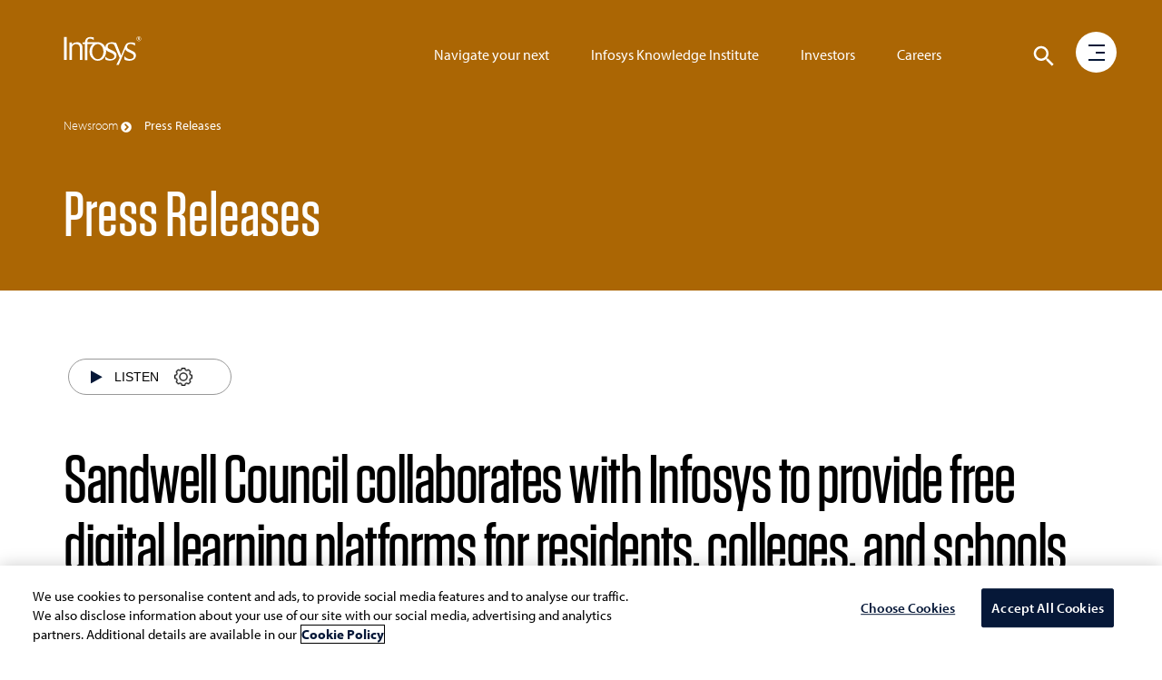

--- FILE ---
content_type: application/javascript;charset=utf-8
request_url: https://www.infosys.com/etc.clientlibs/infosys-web/clientlibs/clientlib-article.js
body_size: 47296
content:
/**********************
	Header js
/**********************/
$(document).ready(function () {
	"use strict";

	$("body").prepend('<a href="#main-cnt" class="skip-main-cnt" tabindex="1" aria-label="Navigate to main content" title="Skip to main content">Skip to main content</a> <a href="#footer" class="skip-footer" aria-label="Navigate to footer" title="Skip to footer">Skip to footer</a>');

	/* ------------- Path Name checking for header ---------------*/
	var pathName = window.location.pathname.toLowerCase();
	var pageUrl = 'others';
	if (pathName === '/content/infosys-web/en.html' || pathName === '/' || pathName === '/jp' || pathName === '/jp/' || pathName === '/cn' || pathName === '/cn/' || pathName === '/mx' || pathName === '/mx/' || pathName === '/de' || pathName === '/de/' || pathName === '/content/infosys-web/en/australia.html' || pathName === '/australia.html') {
		pageUrl = 'home';
	}

	/* ------------- Scroll Fixed second Header Industries ---------------*/
	var num = $(this).scrollTop() !== 0; /*$('header').offset().top;*/
	$(window).bind('scroll', function () {
		if (pageUrl !== 'home') {
			if ($(window).scrollTop() > num) {
				$('.hero-list').addClass('hero-list1');
				$('.listmenu').css('z-index', '9999');
				//$('.hero-list1 .trigger-share .social-share > li').css('opacity','0');
                $('.social-share > li').removeClass('slideout social-share-icon');
				$('.scrollbg-show').addClass('show-strip');
				$('#logo, .insteplogocolor').attr('fill', '#007cc3');
				$('.iki-logo').attr('fill', '#007cc3');
				$('.iki-line').attr('stroke', '#6e6f72');
				$('.iki-logo-grey').attr('fill', '#6e6f72');
			} else {
				num = $(this).scrollTop() !== 0;
				$('.hero-list').removeClass('hero-list1');
				$('.listmenu').css('z-index', '9');
				//$('.hero-list1 .trigger-share .social-share > li').removeAttr('style');
                $('.social-share > li').removeClass('slideout social-share-icon');
				$('.scrollbg-show').removeClass('show-strip');
				$('#logo, .insteplogocolor').attr('fill', '#fff');
				$('.iki-logo').attr('fill', '#ffffff');
				$('.iki-line').attr('stroke', '#ffffff');
				$('.iki-logo-grey').attr('fill', '#ffffff');
			}
		}
	});

	/* ------------- SCROLL UP FUNCTION HOME Pages ---------------*/
	$(window).scroll(function () {
		if ($(this).scrollTop() !== 0) {
			$('.scroll-up').fadeIn(700);
			$('.header-menu').fadeOut(700);
			$('.user-icon').css({ 'opacity': '0', 'z-index': '0' });
		} else {
			$('.scroll-up').fadeOut(700);
			$('.header-menu').fadeIn(700);
			$('.user-icon').css({ 'opacity': '1', 'z-index': '9999' });
		}

		// Scroll ProgressBar indicator
		if (pageUrl !== 'home') {
			var _document_height = $(document).height(),
				_window_height = $(window).height(),
				_scroll_top = $(window).scrollTop(),
				_w = 0;
			_w = _scroll_top * 100 / (_document_height - _window_height);
			$('.progressbar').find('> div').width(_w + '%');
		}
	});

	$('.scroll-up').click(function () {
		$('body,html').animate({
			scrollTop: 0
		}, 700);
	});
	
	/* ------------- WAYPOINT PART ---------------*/
	//change menu icon background and logo color
	if ($("#do_more").length) {
		var waypoint = new Waypoint({
			element: document.getElementById('do_more'),
			handler: function () {
				$('.menu-bg').toggleClass('reverseMenu');
				$('.btn--search').toggleClass('search-toggle-bg');
				$('.stick-left-nav-ul > li').toggleClass('darkText');
				$('#logo').attr('fill', function (index, attr) {
					return attr === '#007cc3' ? '#fff' : '#007cc3';
				});
				$('.burger > .icon-bar1').toggleClass('icon-bar11');
				$('.burger > .icon-bar2').toggleClass('icon-bar21');
				$('.burger > .icon-bar3').toggleClass('icon-bar31');
			}
		});
	}
		
	/* -------------------- Dynamic Bind Sub-Header Start ----------------------- */
	var subHeaderLength = $('.header-menu ul.navbar-nav ul.dropdown-menu').children().length;
	
	if(subHeaderLength > 0) {
		for(var i=0; i<1; i++) {
			var subHeaderTitle = $('.header-menu ul.navbar-nav ul.dropdown-menu').children()[i];
			var subHeaderSubTitle = $(subHeaderTitle).children().children();
			var subHeaderSubTitleCount = Math.ceil((($(subHeaderSubTitle).length) - 1) / 3);
			var bindSubHeader = "";
			
			for(var j=0; j<$(subHeaderSubTitle).length; j++) {
				if(j==0) {
					bindSubHeader += "<ul class='col-md-4'><li class='dropdown-header'>" + $(subHeaderSubTitle)[j].textContent + "</li><li class='nav-divider'></li>";
				} else {
					bindSubHeader += "<ul class='col-md-4'><li class='dropdown-header'>&nbsp;</li><li class='nav-divider'></li>";
				}
				
				for(var k=0; k<subHeaderSubTitleCount; k++) {
					j++;
					if((($(subHeaderSubTitle).length) - 1) >= j) {
						bindSubHeader += "<li><a href='#' title='" + $(subHeaderSubTitle)[j].textContent + "'>" + $(subHeaderSubTitle)[j].textContent + "</a></li>";
					} else {
						break;
					}
				}
				if((($(subHeaderSubTitle).length) - 1) >= j) {
					j--;
					bindSubHeader += "</ul>";
				} else {
					bindSubHeader += "</ul>";
					break;
				}
			}
			$('.header-menu ul.navbar-nav ul.dropdown-menu').children()[i].innerHTML = "";
			$('.header-menu ul.navbar-nav ul.dropdown-menu').children()[i].innerHTML = bindSubHeader;			
		}
	}
	/* -------------------- Dynamic Bind Sub-Header End ------------------------- */
	
	/* ------------- Equal Height Success stories Part ---------------*/
	setTagPositionHeight();

	$(window).resize(function () {
		setTagPositionHeight();
	});

	function setTagPositionHeight() {
		$('.equal-bg, .item-list').each(function () {
			$(this).find('.tag-postion').css('top', $(this).find('.get-image-height').height());
		});
	}

	/* ------------- Mega Dropdown animation ---------------*/
	$(document).on("mouseenter", ".dropdown", function () {
		$('.dropdown-menu', this).not('.in .dropdown-menu').stop(true, true).fadeIn("800");
		$(this).toggleClass('open');
		$('ul.hidden-list').css('opacity', '0');
	});
	$(document).on("mouseleave", ".dropdown", function () {
		$('.dropdown-menu', this).not('.in .dropdown-menu').stop(true, true).hide();
		$(this).toggleClass('open');
		$('ul.hidden-list').css('opacity', '1');
	});
	
	//on Click BreadCrumb link
	$(document).on('click', '.hero-list > ol > li.mega-dropdown', function (e) {
		e.stopPropagation();
	});
	
	/*************** Index start ***************/
	$(window).scroll(function () {
		var windowPos = $(window).scrollTop(); // get the offset of the window from the top of page
		//Active menu
		if (windowPos >= 100) {
			$('section.scroll-section').each(function (i) {
				if ($(this).position().top <= windowPos - 0) {
					$('.sticky-left-nav li.nav-active').removeClass('nav-active mb50');
					$('.sticky-left-nav li').eq(i).addClass('nav-active mb50');
				}
			});
		} else {
			$('.stick-left-nav-ul li.nav-active-menu').removeClass('nav-active-menu');
		}
		
		/* check footer offset for left sticky nav */
		checkFooterOffset();
	});
	
	// onload Menu Active
	if ($(window).scrollTop() > 100) {
		var txx = $(window).scrollTop() + 1;
		window.scrollTo(0, txx);
	}
	
	/* This part causes smooth scrolling on nav click */
	$("nav.sticky-left-nav a").click(function (evn) {
		evn.preventDefault();
		$(this).parent().addClass("nav-active");
		$('html, body').animate({
			scrollTop: $($(this).attr('href')).offset().top + 10
		}, 500);
	});

	/* left navigation hover effects */
	$(document).on('mouseenter', '.sticky-left-nav li', function () {
		if (!$(this).hasClass('mb50')) {
			$(this).addClass('nav-active');
		}
	});
	$(document).on('mouseleave', '.sticky-left-nav li', function () {
		if (!$(this).hasClass('mb50')) {
			$(this).removeClass('nav-active');
		}
	});
	
	/* do more expand/collapse effect */
	$(document).on('click', '.expandHead', function () {
		var expandID = $(this).data('id');
		$(expandID).fadeIn();
		$(expandID).addClass('expandWrpr').removeClass('contractWrpr');
		$('.closeWrpr').addClass('closeWrprAnim');
	});
	$(document).on('click', '.closeWrpr', function () {
		$('.expandableDiv').removeClass('expandWrpr').addClass('contractWrpr');
		$('.expandableDiv').fadeOut();
		$('.closeWrpr').removeClass('closeWrprAnim');
	});

	//Contact Us Expand
	$(document).on('click', '.expand', function () {
		var expand = $(this).data('id');
		$(expand).fadeIn();
	});
	$(document).on('click', '.closeWrpr1', function () {
		$(this).parent().fadeOut();
	});

	/*Index End*/

	/* ------------- initiate counter Home Page ---------------*/
	if ($(".initiate-counter").length) {
		new Waypoint({
			element: document.getElementsByClassName('initiate-counter'),
			handler: function () {
				if (!$('.add-counter').hasClass('counter')) {
					$('.add-counter').addClass('counter');
					setTimeout(function () {
						initiateCounter();
					}, 2000);
				}
			},
			offset: 'bottom-in-view'
		});
	}

	/* initiateCounter function definition */
	function initiateCounter() {
		/* counter up initiation */
		$('.counter').each(function () {
			var target = this;
			var endVal = parseFloat($(this).attr('data-endVal'));
			var theAnimation = new CountUp(target, 0, endVal, 0, 2);
			if (endVal % 1 !== 0) {
				theAnimation = new CountUp(target, 0, endVal, 2, 2);
			}
			theAnimation.start();
		});
	}

	/* check footer's offset value and change left-navigation's position */
	function checkFooterOffset() {
        if($('.sticky-left-nav').length > 0) {
            if ($('.sticky-left-nav').offset().top + $('.sticky-left-nav').height() >= $('footer').offset().top - 10)
            {
                $('.sticky-left-nav').addClass('bottom-menu').removeClass('top-menu');
            }
    
            if ($(document).scrollTop() + window.innerHeight < $('footer').offset().top) {
                $('.sticky-left-nav').addClass('top-menu').removeClass('bottom-menu');
            }
        }         
	}

	if ($(".home_promo_banner").length) {
		var waypoint1 = new Waypoint({
			element: document.getElementsByClassName('home_promo_banner'),
			handler: function () {
				$("header .container > .navbar-header,.container > .header-menu").toggleClass('hidden-xs hidden-sm hidden-md hidden-lg');
				$("header .container").toggleClass('mt45');
			}
		});
	}
	//END
});

(function(window) {
	
	/* ------------- Path Name checking for user-icon start ---------------*/
	var pathName = window.location.pathname.toLowerCase();
	var pageUrl = 'others';
	if (pathName === '/content/infosys-web/en.html' || pathName === '/' || pathName === '/jp' || pathName === '/jp/' || pathName === '/cn' || pathName === '/cn/' || pathName === '/mx' || pathName === '/mx/' || pathName === '/de' || pathName === '/de/') {
		pageUrl = 'home';
	}
    /* ------------- Path Name checking for user-icon end ---------------*/

	'use strict';

	var mainContainer = document.querySelector('.main-wrap'), openCtrl = document.getElementById('btn-search'), closeCtrl = document
			.getElementById('btn-search-close'), searchContainer = document.querySelector('.search'), inputSearch = searchContainer
			.querySelector('.search__input');

	$("input[name='iki']:checked").val();

	function init() {
		initEvents();
	}

	function initEvents() {
		openCtrl.addEventListener('click', openSearch);
		closeCtrl.addEventListener('click', closeSearch);
		document.addEventListener('keyup', function(ev) {
			if (ev.keyCode == 27) {
				closeSearch();
			}
		});
	}

	function openSearch() {
		mainContainer.classList.add('main-wrap--hide');
		$('body').css('overflow-y', 'hidden');
		$('.progressbar, .hero-list').css('display', 'none');
		$('body').find('.menu-bg').css('display', 'none');
		$('body').find('.burger').css('display', 'none');
		$('.search__color').find('.search').css('width', '100%');
		searchContainer.classList.add('search--open');
		$('.burger-search-wrapper.navbar-fixed-top').css('z-index', '0'); // For hiding burger text when open search
        $('.navbar.navbar-default.navbar-fixed-top').css('z-index', '2'); // For showing header text when open search
		$('.user-icon').css({ 'opacity': '0', 'z-index': '0' });
		setTimeout(function() {
			inputSearch.focus();
		}, 500);
	}

	function closeSearch() {
		mainContainer.classList.remove('main-wrap--hide');
		$('body').css('overflow-y', 'scroll');
		$('.progressbar, .hero-list').css('display', 'block');
		$('body').find('.menu-bg').css('display', 'block');
		$('body').find('.burger').css('display', 'block');
		$('.search__color').find('.search').css('width', 'auto');
		searchContainer.classList.remove('search--open');
		$('.navbar.navbar-default.navbar-fixed-top, .burger-search-wrapper.navbar-fixed-top').css('z-index', '2'); // For Showing header and burger text when close search
        if((pageUrl == "home" && $(window).scrollTop() != 0) || (pageUrl != "home" && $(window).scrollTop() != 0)) {
            $('.user-icon').css({ 'opacity': '0', 'z-index': '0' });
        } else {
			$('.user-icon').css({ 'opacity': '1', 'z-index': '9999' });
        }
		inputSearch.blur();
		inputSearch.value = '';
	}

	init();

})(window);

$(document).ready(function () {
    var currentURL=window.location.href;
    if(currentURL.includes("iki")){
        $("#iki").show();
    }
    else{
		$("#iki").remove();
    }

});
/**********************
	Header js
/**********************/
$(document).ready(function () {

$("ol.rmv-breadcrum > li:last-child > a").attr("aria-current","page");
	"use strict";
	/* ------------- Social Share ---------------*/
	$(document).on("click", ".trigger-share", function () {//alert("1");
		$('ul.social-share > li').toggleClass('slideout social-share-icon');
		//$('.hero-list1 .trigger-share .social-share > li').css('opacity','1');
	});

	if ($(window).width() <= 767) {
         if($('#hero_slider_carousel').length) { $('.hero-list').hide();} 
		 }
		 
$(document).on("click", ".trigger-share", function () {
$('.trigger-share a').attr('aria-expanded', function(index, attr){
       return attr == 'true' ? "false" : 'true';
   });
   $(".social-share > li").removeAttr("style");
 });   
	$(document).on("click", ".trigger-share-pr", function () {
		$(this).closest(".social-tag").find(".social-share-pr > li").toggleClass('slideout social-share-icon');
	});

	/* ------------- Below js for Mobile Navigation ---------------*/
             if ($(window).width() <= 1024) {
                $('.dropdown-toggle').click(function () {
                    $(".mega-dropdown-menu").toggleClass("open");
                    $(".mega-dropdown-menu").removeAttr('style');
                });

                if($(".breadcrumb ol>li.mega-dropdown").length > 1){$(".breadcrumb ol>li.mega-dropdown").hide();}$($(".breadcrumb ol>li.mega-dropdown").get().reverse()).each(function() {if($('> ul', this).index() == 1 ){ $(this).show();return false;}});
				}


});

function twitterShare(url, title){

    var accessToken = "9527e28e6d356bde17df2745795e5ab7d24444a9";

    var params = {
			"long_url": url,			
			"group_guid": "Bd2jeFNJyhx", 
			"custom_bitlinks": ["infy.com"]		
    };

    $.ajax({
        url: "https://api-ssl.bitly.com/v4/shorten",
        cache: false,
        dataType: "json",
        method: "POST",
        contentType: "application/json",
        beforeSend: function (xhr) {
            xhr.setRequestHeader("Authorization", "Bearer " + accessToken);
        },
        data: JSON.stringify(params)
    					}).done(function(data){
                    //alert('url');
                          url = String(data.link);

                    var width=500, height=500;

                     var left = (window.screen.width / 2) - ((width / 2) + 10);
    				var top = (window.screen.height / 2) - ((height / 2) + 50);

                     	  var twitterUrl = 'https://twitter.com/intent/tweet?url='.concat(url)+'&text='+title;
    					  var popUp = window.open(twitterUrl,'popupwindow','scrollbars=no,width='+ width +',height='+ height +',top='+ top +', left='+ left +'');
   						 //popUp.focus();


                 }).fail(function(data) {
        					console.log(data);
    					});
	return false;
}


$(document).ready(function() {
  $('.dropdown-toggle').keydown(function(event) {
    if (event.key === 'Enter') {
      $(this).addClass('show');
      $(this).next('.dropdown-menu').addClass('show');
    }
  });
  $('.dropdown-toggle').keyup(function(event) {
    if (event.keyCode == 27) {
      $(this).removeClass('show');
      $(this).next('.dropdown-menu').removeClass('show');
    }
  });

  $('.dropdown-menu').on('focusout', function(e) {
    var currentTarget = e.currentTarget;
    setTimeout(function() {
      if (!$(currentTarget).is(":focus-within")) {
        $('.dropdown-toggle').removeClass('show');
        $('.dropdown-menu').removeClass('show');
      }
    }, 0);
  });
});

$(document).ready(function() {
  // Check if the dropdown has a ul element
  $('.dropdown.mega-dropdown').each(function() {
    if ($(this).find('ul').length === 0) {
      // Remove the <a> tag for the dropdown that doesn't have a ul element
      $(this).find('a.dropdown-toggle').replaceWith(function() {
        return $(this).contents();
      });
    }
  });
});
$(document).ready(function () {

/* ------------- Country Selection Part ---------------*/
	$(document).on("click", ".select-country, .option-country > ul > li", function () {
		$(".option-country").toggleClass("open-country");
		if ($(".option-country").hasClass("open-country")) {
			$(".down-arrow").addClass("up-arrow").removeClass("down-arrow");
		} else {
			$(".up-arrow").addClass("down-arrow").removeClass("up-arrow");
		}
	});
	$(document).on('click', 'body', function (e) {
		if (!$(e.target).is('.select-country > a')) {
			$('.option-country.open-country').removeClass('open-country');
			$(".up-arrow").addClass("down-arrow").removeClass("up-arrow");
		}
	});
	$(document).keyup(function(e) {
		if (e.keyCode == 27) {
			if ($(".option-country").hasClass("open-country")) {
									$('.option-country').removeClass('open-country');
									$(".up-arrow").addClass("down-arrow").removeClass("up-arrow");
			}
		}
	});
	
	});
var audioFile;
var timeStamp;
var uniqueId;
var fileNameWithExt;
var fileNameNoExt;

$(window).on('load', function() {
    $(".audiovideo img").attr("alt","Thumbnail");
});

$(document).ready(function() {

     var countOfComponents = $('input[id^="audioFilePath"]').length; 
     var i; 

     for(i=0;i<countOfComponents;i++) {

 		audioFile = $('#audioFilePath').val();

         if(audioFile !== null && audioFile !== '') {
    

		fileNameWithExt = audioFile.split('/').pop();

		fileNameNoExt = fileNameWithExt.substring(0, fileNameWithExt.length - 4);

 	if(document.getElementById("Q2-earningscall-1819171013042213789")!==null){    //checking page containaudio component

        timeStamp = Math.round((new Date()).getTime() / 1000);    //This timestamp is for acheiving the uniqueID

    //document.getElementById("Q2-earningscall-1819171013042213789").id = audioFile + timeStamp;   //Format of id is concatenating the audio file name and timestamp ("Q2-earningscall-1819171013042213789")

        document.getElementById("Q2-earningscall-1819171013042213789").id = fileNameNoExt + timeStamp;
 	    uniqueId = fileNameNoExt + timeStamp;

        playAudioVideo(uniqueId,audioFile);
    }
         }


     	document.getElementById("audioFilePath").id = "audioFilePath"+i;


    }

   function playAudioVideo(uniqueFileId,filePath){

 if(uniqueFileId!=null)	//checking page containaudio component

     {

     //Adding code so that it to fetch both audio and video
 	var xhttp;
 	var xmlDoc;
	var x;
 	var mediaExt;
    var audioWidth;
    var audioHeight;

    xhttp = window.XMLHttpRequest ? new XMLHttpRequest() : new ActiveXObject('Microsoft.XMLHTTP');


 	xhttp.onreadystatechange = function() {

	 	if (this.readyState == 4 && this.status == 200) {

	 	xmlDoc = xhttp.responseXML;

				if (/Edge/.test(navigator.userAgent) || screen.availWidth <= 768) {

                x = xmlDoc.getElementsByTagName("content");
				}

          		 else {

                x = xmlDoc.getElementsByTagName("media:content");

            	}

     	mediaExt = x[0].getAttribute('url');

        if(mediaExt.indexOf(".mp3") !== -1  || mediaExt.indexOf(".MP3") !== -1)
        {
            audioWidth = 312;
         vplayercAudio(filePath, audioWidth, uniqueFileId, 'false');
            
        }
        else
        {
           audioHeight = 302;
         vplayercall(filePath, audioHeight, uniqueFileId, 'false');

        }
            


     }

};	

     xhttp.open("GET", filePath, true);
	 xhttp.send();


    }

    }


});

if(typeof jwplayer=="undefined"){var jwplayer=function(a){if(jwplayer.api){return jwplayer.api.selectPlayer(a)}};var $jw=jwplayer;jwplayer.version="5.9.2156 (Licensed version)";jwplayer.vid=document.createElement("video");jwplayer.audio=document.createElement("audio");jwplayer.source=document.createElement("source");(function(b){b.utils=function(){};b.utils.typeOf=function(d){var c=typeof d;if(c==="object"){if(d){if(d instanceof Array){c="array"}}else{c="null"}}return c};b.utils.extend=function(){var c=b.utils.extend["arguments"];if(c.length>1){for(var e=1;e<c.length;e++){for(var d in c[e]){c[0][d]=c[e][d]}}return c[0]}return null};b.utils.clone=function(f){var c;var d=b.utils.clone["arguments"];if(d.length==1){switch(b.utils.typeOf(d[0])){case"object":c={};for(var e in d[0]){c[e]=b.utils.clone(d[0][e])}break;case"array":c=[];for(var e in d[0]){c[e]=b.utils.clone(d[0][e])}break;default:return d[0];break}}return c};b.utils.extension=function(c){if(!c){return""}c=c.substring(c.lastIndexOf("/")+1,c.length);c=c.split("?")[0];if(c.lastIndexOf(".")>-1){return c.substr(c.lastIndexOf(".")+1,c.length).toLowerCase()}return};b.utils.html=function(c,d){c.innerHTML=d};b.utils.wrap=function(c,d){if(c.parentNode){c.parentNode.replaceChild(d,c)}d.appendChild(c)};b.utils.ajax=function(g,f,c){var e;if(window.XMLHttpRequest){e=new XMLHttpRequest()}else{e=new ActiveXObject("Microsoft.XMLHTTP")}e.onreadystatechange=function(){if(e.readyState===4){if(e.status===200){if(f){if(!b.utils.exists(e.responseXML)){try{if(window.DOMParser){var h=(new DOMParser()).parseFromString(e.responseText,"text/xml");if(h){e=b.utils.extend({},e,{responseXML:h})}}else{h=new ActiveXObject("Microsoft.XMLDOM");h.async="false";h.loadXML(e.responseText);e=b.utils.extend({},e,{responseXML:h})}}catch(j){if(c){c(g)}}}f(e)}}else{if(c){c(g)}}}};try{e.open("GET",g,true);e.send(null)}catch(d){if(c){c(g)}}return e};b.utils.load=function(d,e,c){d.onreadystatechange=function(){if(d.readyState===4){if(d.status===200){if(e){e()}}else{if(c){c()}}}}};b.utils.find=function(d,c){return d.getElementsByTagName(c)};b.utils.append=function(c,d){c.appendChild(d)};b.utils.isIE=function(){return((!+"\v1")||(typeof window.ActiveXObject!="undefined"))};b.utils.userAgentMatch=function(d){var c=navigator.userAgent.toLowerCase();return(c.match(d)!==null)};b.utils.isIOS=function(){return b.utils.userAgentMatch(/iP(hone|ad|od)/i)};b.utils.isIPad=function(){return b.utils.userAgentMatch(/iPad/i)};b.utils.isIPod=function(){return b.utils.userAgentMatch(/iP(hone|od)/i)};b.utils.isAndroid=function(){return b.utils.userAgentMatch(/android/i)};b.utils.isLegacyAndroid=function(){return b.utils.userAgentMatch(/android 2.[012]/i)};b.utils.isBlackberry=function(){return b.utils.userAgentMatch(/blackberry/i)};b.utils.isMobile=function(){return b.utils.userAgentMatch(/(iP(hone|ad|od))|android/i)};b.utils.getFirstPlaylistItemFromConfig=function(c){var d={};var e;if(c.playlist&&c.playlist.length){e=c.playlist[0]}else{e=c}d.file=e.file;d.levels=e.levels;d.streamer=e.streamer;d.playlistfile=e.playlistfile;d.provider=e.provider;if(!d.provider){if(d.file&&(d.file.toLowerCase().indexOf("youtube.com")>-1||d.file.toLowerCase().indexOf("youtu.be")>-1)){d.provider="youtube"}if(d.streamer&&d.streamer.toLowerCase().indexOf("rtmp://")==0){d.provider="rtmp"}if(e.type){d.provider=e.type.toLowerCase()}}if(d.provider=="audio"){d.provider="sound"}return d};b.utils.getOuterHTML=function(c){if(c.outerHTML){return c.outerHTML}else{try{return new XMLSerializer().serializeToString(c)}catch(d){return""}}};b.utils.setOuterHTML=function(f,e){if(f.outerHTML){f.outerHTML=e}else{var g=document.createElement("div");g.innerHTML=e;var c=document.createRange();c.selectNodeContents(g);var d=c.extractContents();f.parentNode.insertBefore(d,f);f.parentNode.removeChild(f)}};b.utils.hasFlash=function(){if(typeof navigator.plugins!="undefined"&&typeof navigator.plugins["Shockwave Flash"]!="undefined"){return true}if(typeof window.ActiveXObject!="undefined"){try{new ActiveXObject("ShockwaveFlash.ShockwaveFlash");return true}catch(c){}}return false};b.utils.getPluginName=function(c){if(c.lastIndexOf("/")>=0){c=c.substring(c.lastIndexOf("/")+1,c.length)}if(c.lastIndexOf("-")>=0){c=c.substring(0,c.lastIndexOf("-"))}if(c.lastIndexOf(".swf")>=0){c=c.substring(0,c.lastIndexOf(".swf"))}if(c.lastIndexOf(".js")>=0){c=c.substring(0,c.lastIndexOf(".js"))}return c};b.utils.getPluginVersion=function(c){if(c.lastIndexOf("-")>=0){if(c.lastIndexOf(".js")>=0){return c.substring(c.lastIndexOf("-")+1,c.lastIndexOf(".js"))}else{if(c.lastIndexOf(".swf")>=0){return c.substring(c.lastIndexOf("-")+1,c.lastIndexOf(".swf"))}else{return c.substring(c.lastIndexOf("-")+1)}}}return""};b.utils.getAbsolutePath=function(j,h){if(!b.utils.exists(h)){h=document.location.href}if(!b.utils.exists(j)){return undefined}if(a(j)){return j}var k=h.substring(0,h.indexOf("://")+3);var g=h.substring(k.length,h.indexOf("/",k.length+1));var d;if(j.indexOf("/")===0){d=j.split("/")}else{var e=h.split("?")[0];e=e.substring(k.length+g.length+1,e.lastIndexOf("/"));d=e.split("/").concat(j.split("/"))}var c=[];for(var f=0;f<d.length;f++){if(!d[f]||!b.utils.exists(d[f])||d[f]=="."){continue}else{if(d[f]==".."){c.pop()}else{c.push(d[f])}}}return k+g+"/"+c.join("/")};function a(d){if(!b.utils.exists(d)){return}var e=d.indexOf("://");var c=d.indexOf("?");return(e>0&&(c<0||(c>e)))}b.utils.pluginPathType={ABSOLUTE:"ABSOLUTE",RELATIVE:"RELATIVE",CDN:"CDN"};b.utils.getPluginPathType=function(d){if(typeof d!="string"){return}d=d.split("?")[0];var e=d.indexOf("://");if(e>0){return b.utils.pluginPathType.ABSOLUTE}var c=d.indexOf("/");var f=b.utils.extension(d);if(e<0&&c<0&&(!f||!isNaN(f))){return b.utils.pluginPathType.CDN}return b.utils.pluginPathType.RELATIVE};b.utils.mapEmpty=function(c){for(var d in c){return false}return true};b.utils.mapLength=function(d){var c=0;for(var e in d){c++}return c};b.utils.log=function(d,c){if(typeof console!="undefined"&&typeof console.log!="undefined"){if(c){console.log(d,c)}else{console.log(d)}}};b.utils.css=function(d,g,c){if(b.utils.exists(d)){for(var e in g){try{if(typeof g[e]==="undefined"){continue}else{if(typeof g[e]=="number"&&!(e=="zIndex"||e=="opacity")){if(isNaN(g[e])){continue}if(e.match(/color/i)){g[e]="#"+b.utils.strings.pad(g[e].toString(16),6)}else{g[e]=Math.ceil(g[e])+"px"}}}d.style[e]=g[e]}catch(f){}}}};b.utils.isYouTube=function(c){return(c.indexOf("youtube.com")>-1||c.indexOf("youtu.be")>-1)};b.utils.transform=function(e,d,c,g,h){if(!b.utils.exists(d)){d=1}if(!b.utils.exists(c)){c=1}if(!b.utils.exists(g)){g=0}if(!b.utils.exists(h)){h=0}if(d==1&&c==1&&g==0&&h==0){e.style.webkitTransform="";e.style.MozTransform="";e.style.OTransform=""}else{var f="scale("+d+","+c+") translate("+g+"px,"+h+"px)";e.style.webkitTransform=f;e.style.MozTransform=f;e.style.OTransform=f}};b.utils.stretch=function(k,q,p,g,n,h){if(typeof p=="undefined"||typeof g=="undefined"||typeof n=="undefined"||typeof h=="undefined"){return}var d=p/n;var f=g/h;var m=0;var l=0;var e=false;var c={};if(q.parentElement){q.parentElement.style.overflow="hidden"}b.utils.transform(q);switch(k.toUpperCase()){case b.utils.stretching.NONE:c.width=n;c.height=h;c.top=(g-c.height)/2;c.left=(p-c.width)/2;break;case b.utils.stretching.UNIFORM:if(d>f){c.width=n*f;c.height=h*f;if(c.width/p>0.95){e=true;d=Math.ceil(100*p/c.width)/100;f=1;c.width=p}}else{c.width=n*d;c.height=h*d;if(c.height/g>0.95){e=true;d=1;f=Math.ceil(100*g/c.height)/100;c.height=g}}c.top=(g-c.height)/2;c.left=(p-c.width)/2;break;case b.utils.stretching.FILL:if(d>f){c.width=n*d;c.height=h*d}else{c.width=n*f;c.height=h*f}c.top=(g-c.height)/2;c.left=(p-c.width)/2;break;case b.utils.stretching.EXACTFIT:c.width=n;c.height=h;var o=Math.round((n/2)*(1-1/d));var j=Math.round((h/2)*(1-1/f));e=true;c.top=c.left=0;break;default:break}if(e){b.utils.transform(q,d,f,o,j)}b.utils.css(q,c)};b.utils.stretching={NONE:"NONE",FILL:"FILL",UNIFORM:"UNIFORM",EXACTFIT:"EXACTFIT"};b.utils.deepReplaceKeyName=function(k,e,c){switch(b.utils.typeOf(k)){case"array":for(var g=0;g<k.length;g++){k[g]=b.utils.deepReplaceKeyName(k[g],e,c)}break;case"object":for(var f in k){var j,h;if(e instanceof Array&&c instanceof Array){if(e.length!=c.length){continue}else{j=e;h=c}}else{j=[e];h=[c]}var d=f;for(var g=0;g<j.length;g++){d=d.replace(new RegExp(e[g],"g"),c[g])}k[d]=b.utils.deepReplaceKeyName(k[f],e,c);if(f!=d){delete k[f]}}break}return k};b.utils.isInArray=function(e,d){if(!(e)||!(e instanceof Array)){return false}for(var c=0;c<e.length;c++){if(d===e[c]){return true}}return false};b.utils.exists=function(c){switch(typeof(c)){case"string":return(c.length>0);break;case"object":return(c!==null);case"undefined":return false}return true};b.utils.empty=function(c){if(typeof c.hasChildNodes=="function"){while(c.hasChildNodes()){c.removeChild(c.firstChild)}}};b.utils.parseDimension=function(c){if(typeof c=="string"){if(c===""){return 0}else{if(c.lastIndexOf("%")>-1){return c}else{return parseInt(c.replace("px",""),10)}}}return c};b.utils.getDimensions=function(c){if(c&&c.style){return{x:b.utils.parseDimension(c.style.left),y:b.utils.parseDimension(c.style.top),width:b.utils.parseDimension(c.style.width),height:b.utils.parseDimension(c.style.height)}}else{return{}}};b.utils.getElementWidth=function(c){if(!c){return null}else{if(c==document.body){return b.utils.parentNode(c).clientWidth}else{if(c.clientWidth>0){return c.clientWidth}else{if(c.style){return b.utils.parseDimension(c.style.width)}else{return null}}}}};b.utils.getElementHeight=function(c){if(!c){return null}else{if(c==document.body){return b.utils.parentNode(c).clientHeight}else{if(c.clientHeight>0){return c.clientHeight}else{if(c.style){return b.utils.parseDimension(c.style.height)}else{return null}}}}};b.utils.timeFormat=function(c){str="00:00";if(c>0){str=Math.floor(c/60)<10?"0"+Math.floor(c/60)+":":Math.floor(c/60)+":";str+=Math.floor(c%60)<10?"0"+Math.floor(c%60):Math.floor(c%60)}return str};b.utils.useNativeFullscreen=function(){return(navigator&&navigator.vendor&&navigator.vendor.indexOf("Apple")==0)};b.utils.parentNode=function(c){if(!c){return docuemnt.body}else{if(c.parentNode){return c.parentNode}else{if(c.parentElement){return c.parentElement}else{return c}}}};b.utils.getBoundingClientRect=function(c){if(typeof c.getBoundingClientRect=="function"){return c.getBoundingClientRect()}else{return{left:c.offsetLeft+document.body.scrollLeft,top:c.offsetTop+document.body.scrollTop,width:c.offsetWidth,height:c.offsetHeight}}};b.utils.translateEventResponse=function(e,c){var g=b.utils.extend({},c);if(e==b.api.events.JWPLAYER_FULLSCREEN&&!g.fullscreen){g.fullscreen=g.message=="true"?true:false;delete g.message}else{if(typeof g.data=="object"){g=b.utils.extend(g,g.data);delete g.data}else{if(typeof g.metadata=="object"){b.utils.deepReplaceKeyName(g.metadata,["__dot__","__spc__","__dsh__"],["."," ","-"])}}}var d=["position","duration","offset"];for(var f in d){if(g[d[f]]){g[d[f]]=Math.round(g[d[f]]*1000)/1000}}return g};b.utils.saveCookie=function(c,d){document.cookie="jwplayer."+c+"="+d+"; path=/"};b.utils.getCookies=function(){var f={};var e=document.cookie.split("; ");for(var d=0;d<e.length;d++){var c=e[d].split("=");if(c[0].indexOf("jwplayer.")==0){f[c[0].substring(9,c[0].length)]=c[1]}}return f};b.utils.readCookie=function(c){return b.utils.getCookies()[c]}})(jwplayer);(function(a){a.events=function(){};a.events.COMPLETE="COMPLETE";a.events.ERROR="ERROR"})(jwplayer);(function(jwplayer){jwplayer.events.eventdispatcher=function(debug){var _debug=debug;var _listeners;var _globallisteners;this.resetEventListeners=function(){_listeners={};_globallisteners=[]};this.resetEventListeners();this.addEventListener=function(type,listener,count){try{if(!jwplayer.utils.exists(_listeners[type])){_listeners[type]=[]}if(typeof(listener)=="string"){eval("listener = "+listener)}_listeners[type].push({listener:listener,count:count})}catch(err){jwplayer.utils.log("error",err)}return false};this.removeEventListener=function(type,listener){if(!_listeners[type]){return}try{for(var listenerIndex=0;listenerIndex<_listeners[type].length;listenerIndex++){if(_listeners[type][listenerIndex].listener.toString()==listener.toString()){_listeners[type].splice(listenerIndex,1);break}}}catch(err){jwplayer.utils.log("error",err)}return false};this.addGlobalListener=function(listener,count){try{if(typeof(listener)=="string"){eval("listener = "+listener)}_globallisteners.push({listener:listener,count:count})}catch(err){jwplayer.utils.log("error",err)}return false};this.removeGlobalListener=function(listener){if(!listener){return}try{for(var globalListenerIndex=0;globalListenerIndex<_globallisteners.length;globalListenerIndex++){if(_globallisteners[globalListenerIndex].listener.toString()==listener.toString()){_globallisteners.splice(globalListenerIndex,1);break}}}catch(err){jwplayer.utils.log("error",err)}return false};this.sendEvent=function(type,data){if(!jwplayer.utils.exists(data)){data={}}if(_debug){jwplayer.utils.log(type,data)}if(typeof _listeners[type]!="undefined"){for(var listenerIndex=0;listenerIndex<_listeners[type].length;listenerIndex++){try{_listeners[type][listenerIndex].listener(data)}catch(err){jwplayer.utils.log("There was an error while handling a listener: "+err.toString(),_listeners[type][listenerIndex].listener)}if(_listeners[type][listenerIndex]){if(_listeners[type][listenerIndex].count===1){delete _listeners[type][listenerIndex]}else{if(_listeners[type][listenerIndex].count>0){_listeners[type][listenerIndex].count=_listeners[type][listenerIndex].count-1}}}}}for(var globalListenerIndex=0;globalListenerIndex<_globallisteners.length;globalListenerIndex++){try{_globallisteners[globalListenerIndex].listener(data)}catch(err){jwplayer.utils.log("There was an error while handling a listener: "+err.toString(),_globallisteners[globalListenerIndex].listener)}if(_globallisteners[globalListenerIndex]){if(_globallisteners[globalListenerIndex].count===1){delete _globallisteners[globalListenerIndex]}else{if(_globallisteners[globalListenerIndex].count>0){_globallisteners[globalListenerIndex].count=_globallisteners[globalListenerIndex].count-1}}}}}}})(jwplayer);(function(a){var b={};a.utils.animations=function(){};a.utils.animations.transform=function(c,d){c.style.webkitTransform=d;c.style.MozTransform=d;c.style.OTransform=d;c.style.msTransform=d};a.utils.animations.transformOrigin=function(c,d){c.style.webkitTransformOrigin=d;c.style.MozTransformOrigin=d;c.style.OTransformOrigin=d;c.style.msTransformOrigin=d};a.utils.animations.rotate=function(c,d){a.utils.animations.transform(c,["rotate(",d,"deg)"].join(""))};a.utils.cancelAnimation=function(c){delete b[c.id]};a.utils.fadeTo=function(m,f,e,j,h,d){if(b[m.id]!=d&&a.utils.exists(d)){return}if(m.style.opacity==f){return}var c=new Date().getTime();if(d>c){setTimeout(function(){a.utils.fadeTo(m,f,e,j,0,d)},d-c)}if(m.style.display=="none"){m.style.display="block"}if(!a.utils.exists(j)){j=m.style.opacity===""?1:m.style.opacity}if(m.style.opacity==f&&m.style.opacity!==""&&a.utils.exists(d)){if(f===0){m.style.display="none"}return}if(!a.utils.exists(d)){d=c;b[m.id]=d}if(!a.utils.exists(h)){h=0}var k=(e>0)?((c-d)/(e*1000)):0;k=k>1?1:k;var l=f-j;var g=j+(k*l);if(g>1){g=1}else{if(g<0){g=0}}m.style.opacity=g;if(h>0){b[m.id]=d+h*1000;a.utils.fadeTo(m,f,e,j,0,b[m.id]);return}setTimeout(function(){a.utils.fadeTo(m,f,e,j,0,d)},10)}})(jwplayer);(function(a){a.utils.arrays=function(){};a.utils.arrays.indexOf=function(c,d){for(var b=0;b<c.length;b++){if(c[b]==d){return b}}return -1};a.utils.arrays.remove=function(c,d){var b=a.utils.arrays.indexOf(c,d);if(b>-1){c.splice(b,1)}}})(jwplayer);(function(a){a.utils.extensionmap={"3gp":{html5:"video/3gpp",flash:"video"},"3gpp":{html5:"video/3gpp"},"3g2":{html5:"video/3gpp2",flash:"video"},"3gpp2":{html5:"video/3gpp2"},flv:{flash:"video"},f4a:{html5:"audio/mp4"},f4b:{html5:"audio/mp4",flash:"video"},f4v:{html5:"video/mp4",flash:"video"},mov:{html5:"video/quicktime",flash:"video"},m4a:{html5:"audio/mp4",flash:"video"},m4b:{html5:"audio/mp4"},m4p:{html5:"audio/mp4"},m4v:{html5:"video/mp4",flash:"video"},mp4:{html5:"video/mp4",flash:"video"},rbs:{flash:"sound"},aac:{html5:"audio/aac",flash:"video"},mp3:{html5:"audio/mp3",flash:"sound"},ogg:{html5:"audio/ogg"},oga:{html5:"audio/ogg"},ogv:{html5:"video/ogg"},webm:{html5:"video/webm"},m3u8:{html5:"audio/x-mpegurl"},gif:{flash:"image"},jpeg:{flash:"image"},jpg:{flash:"image"},swf:{flash:"image"},png:{flash:"image"},wav:{html5:"audio/x-wav"}}})(jwplayer);(function(e){e.utils.mediaparser=function(){};var g={element:{width:"width",height:"height",id:"id","class":"className",name:"name"},media:{src:"file",preload:"preload",autoplay:"autostart",loop:"repeat",controls:"controls"},source:{src:"file",type:"type",media:"media","data-jw-width":"width","data-jw-bitrate":"bitrate"},video:{poster:"image"}};var f={};e.utils.mediaparser.parseMedia=function(j){return d(j)};function c(k,j){if(!e.utils.exists(j)){j=g[k]}else{e.utils.extend(j,g[k])}return j}function d(n,j){if(f[n.tagName.toLowerCase()]&&!e.utils.exists(j)){return f[n.tagName.toLowerCase()](n)}else{j=c("element",j);var o={};for(var k in j){if(k!="length"){var m=n.getAttribute(k);if(e.utils.exists(m)){o[j[k]]=m}}}var l=n.style["#background-color"];if(l&&!(l=="transparent"||l=="rgba(0, 0, 0, 0)")){o.screencolor=l}return o}}function h(n,k){k=c("media",k);var l=[];var j=e.utils.selectors("source",n);for(var m in j){if(!isNaN(m)){l.push(a(j[m]))}}var o=d(n,k);if(e.utils.exists(o.file)){l[0]={file:o.file}}o.levels=l;return o}function a(l,k){k=c("source",k);var j=d(l,k);j.width=j.width?j.width:0;j.bitrate=j.bitrate?j.bitrate:0;return j}function b(l,k){k=c("video",k);var j=h(l,k);return j}f.media=h;f.audio=h;f.source=a;f.video=b})(jwplayer);(function(a){a.utils.loaderstatus={NEW:"NEW",LOADING:"LOADING",ERROR:"ERROR",COMPLETE:"COMPLETE"};a.utils.scriptloader=function(c){var d=a.utils.loaderstatus.NEW;var b=new a.events.eventdispatcher();a.utils.extend(this,b);this.load=function(){if(d==a.utils.loaderstatus.NEW){d=a.utils.loaderstatus.LOADING;var e=document.createElement("script");e.onload=function(f){d=a.utils.loaderstatus.COMPLETE;b.sendEvent(a.events.COMPLETE)};e.onerror=function(f){d=a.utils.loaderstatus.ERROR;b.sendEvent(a.events.ERROR)};e.onreadystatechange=function(){if(e.readyState=="loaded"||e.readyState=="complete"){d=a.utils.loaderstatus.COMPLETE;b.sendEvent(a.events.COMPLETE)}};document.getElementsByTagName("head")[0].appendChild(e);e.src=c}};this.getStatus=function(){return d}}})(jwplayer);(function(a){a.utils.selectors=function(b,e){if(!a.utils.exists(e)){e=document}b=a.utils.strings.trim(b);var c=b.charAt(0);if(c=="#"){return e.getElementById(b.substr(1))}else{if(c=="."){if(e.getElementsByClassName){return e.getElementsByClassName(b.substr(1))}else{return a.utils.selectors.getElementsByTagAndClass("*",b.substr(1))}}else{if(b.indexOf(".")>0){var d=b.split(".");return a.utils.selectors.getElementsByTagAndClass(d[0],d[1])}else{return e.getElementsByTagName(b)}}}return null};a.utils.selectors.getElementsByTagAndClass=function(e,h,g){var j=[];if(!a.utils.exists(g)){g=document}var f=g.getElementsByTagName(e);for(var d=0;d<f.length;d++){if(a.utils.exists(f[d].className)){var c=f[d].className.split(" ");for(var b=0;b<c.length;b++){if(c[b]==h){j.push(f[d])}}}}return j}})(jwplayer);(function(a){a.utils.strings=function(){};a.utils.strings.trim=function(b){return b.replace(/^\s*/,"").replace(/\s*$/,"")};a.utils.strings.pad=function(c,d,b){if(!b){b="0"}while(c.length<d){c=b+c}return c};a.utils.strings.serialize=function(b){if(b==null){return null}else{if(b=="true"){return true}else{if(b=="false"){return false}else{if(isNaN(Number(b))||b.length>5||b.length==0){return b}else{return Number(b)}}}}};a.utils.strings.seconds=function(d){d=d.replace(",",".");var b=d.split(":");var c=0;if(d.substr(-1)=="s"){c=Number(d.substr(0,d.length-1))}else{if(d.substr(-1)=="m"){c=Number(d.substr(0,d.length-1))*60}else{if(d.substr(-1)=="h"){c=Number(d.substr(0,d.length-1))*3600}else{if(b.length>1){c=Number(b[b.length-1]);c+=Number(b[b.length-2])*60;if(b.length==3){c+=Number(b[b.length-3])*3600}}else{c=Number(d)}}}}return c};a.utils.strings.xmlAttribute=function(b,c){for(var d=0;d<b.attributes.length;d++){if(b.attributes[d].name&&b.attributes[d].name.toLowerCase()==c.toLowerCase()){return b.attributes[d].value.toString()}}return""};a.utils.strings.jsonToString=function(f){var h=h||{};if(h&&h.stringify){return h.stringify(f)}var c=typeof(f);if(c!="object"||f===null){if(c=="string"){f='"'+f.replace(/"/g,'\\"')+'"'}else{return String(f)}}else{var g=[],b=(f&&f.constructor==Array);for(var d in f){var e=f[d];switch(typeof(e)){case"string":e='"'+e.replace(/"/g,'\\"')+'"';break;case"object":if(a.utils.exists(e)){e=a.utils.strings.jsonToString(e)}break}if(b){if(typeof(e)!="function"){g.push(String(e))}}else{if(typeof(e)!="function"){g.push('"'+d+'":'+String(e))}}}if(b){return"["+String(g)+"]"}else{return"{"+String(g)+"}"}}}})(jwplayer);(function(c){var d=new RegExp(/^(#|0x)[0-9a-fA-F]{3,6}/);c.utils.typechecker=function(g,f){f=!c.utils.exists(f)?b(g):f;return e(g,f)};function b(f){var g=["true","false","t","f"];if(g.toString().indexOf(f.toLowerCase().replace(" ",""))>=0){return"boolean"}else{if(d.test(f)){return"color"}else{if(!isNaN(parseInt(f,10))&&parseInt(f,10).toString().length==f.length){return"integer"}else{if(!isNaN(parseFloat(f))&&parseFloat(f).toString().length==f.length){return"float"}}}}return"string"}function e(g,f){if(!c.utils.exists(f)){return g}switch(f){case"color":if(g.length>0){return a(g)}return null;case"integer":return parseInt(g,10);case"float":return parseFloat(g);case"boolean":if(g.toLowerCase()=="true"){return true}else{if(g=="1"){return true}}return false}return g}function a(f){switch(f.toLowerCase()){case"blue":return parseInt("0000FF",16);case"green":return parseInt("00FF00",16);case"red":return parseInt("FF0000",16);case"cyan":return parseInt("00FFFF",16);case"magenta":return parseInt("FF00FF",16);case"yellow":return parseInt("FFFF00",16);case"black":return parseInt("000000",16);case"white":return parseInt("FFFFFF",16);default:f=f.replace(/(#|0x)?([0-9A-F]{3,6})$/gi,"$2");if(f.length==3){f=f.charAt(0)+f.charAt(0)+f.charAt(1)+f.charAt(1)+f.charAt(2)+f.charAt(2)}return parseInt(f,16)}return parseInt("000000",16)}})(jwplayer);(function(a){a.utils.parsers=function(){};a.utils.parsers.localName=function(b){if(!b){return""}else{if(b.localName){return b.localName}else{if(b.baseName){return b.baseName}else{return""}}}};a.utils.parsers.textContent=function(b){if(!b){return""}else{if(b.textContent){return b.textContent}else{if(b.text){return b.text}else{return""}}}}})(jwplayer);(function(a){a.utils.parsers.jwparser=function(){};a.utils.parsers.jwparser.PREFIX="jwplayer";a.utils.parsers.jwparser.parseEntry=function(c,d){for(var b=0;b<c.childNodes.length;b++){if(c.childNodes[b].prefix==a.utils.parsers.jwparser.PREFIX){d[a.utils.parsers.localName(c.childNodes[b])]=a.utils.strings.serialize(a.utils.parsers.textContent(c.childNodes[b]));if(a.utils.parsers.localName(c.childNodes[b])=="file"&&d.levels){delete d.levels}}if(!d.file&&String(d.link).toLowerCase().indexOf("youtube")>-1){d.file=d.link}}return d};a.utils.parsers.jwparser.getProvider=function(c){if(c.type){return c.type}else{if(c.file.indexOf("youtube.com/w")>-1||c.file.indexOf("youtube.com/v")>-1||c.file.indexOf("youtu.be/")>-1){return"youtube"}else{if(c.streamer&&c.streamer.indexOf("rtmp")==0){return"rtmp"}else{if(c.streamer&&c.streamer.indexOf("http")==0){return"http"}else{var b=a.utils.strings.extension(c.file);if(extensions.hasOwnProperty(b)){return extensions[b]}}}}}return""}})(jwplayer);(function(a){a.utils.parsers.mediaparser=function(){};a.utils.parsers.mediaparser.PREFIX="media";a.utils.parsers.mediaparser.parseGroup=function(d,f){var e=false;for(var c=0;c<d.childNodes.length;c++){if(d.childNodes[c].prefix==a.utils.parsers.mediaparser.PREFIX){if(!a.utils.parsers.localName(d.childNodes[c])){continue}switch(a.utils.parsers.localName(d.childNodes[c]).toLowerCase()){case"content":if(!e){f.file=a.utils.strings.xmlAttribute(d.childNodes[c],"url")}if(a.utils.strings.xmlAttribute(d.childNodes[c],"duration")){f.duration=a.utils.strings.seconds(a.utils.strings.xmlAttribute(d.childNodes[c],"duration"))}if(a.utils.strings.xmlAttribute(d.childNodes[c],"start")){f.start=a.utils.strings.seconds(a.utils.strings.xmlAttribute(d.childNodes[c],"start"))}if(d.childNodes[c].childNodes&&d.childNodes[c].childNodes.length>0){f=a.utils.parsers.mediaparser.parseGroup(d.childNodes[c],f)}if(a.utils.strings.xmlAttribute(d.childNodes[c],"width")||a.utils.strings.xmlAttribute(d.childNodes[c],"bitrate")||a.utils.strings.xmlAttribute(d.childNodes[c],"url")){if(!f.levels){f.levels=[]}f.levels.push({width:a.utils.strings.xmlAttribute(d.childNodes[c],"width"),bitrate:a.utils.strings.xmlAttribute(d.childNodes[c],"bitrate"),file:a.utils.strings.xmlAttribute(d.childNodes[c],"url")})}break;case"title":f.title=a.utils.parsers.textContent(d.childNodes[c]);break;case"description":f.description=a.utils.parsers.textContent(d.childNodes[c]);break;case"keywords":f.tags=a.utils.parsers.textContent(d.childNodes[c]);break;case"thumbnail":f.image=a.utils.strings.xmlAttribute(d.childNodes[c],"url");break;case"credit":f.author=a.utils.parsers.textContent(d.childNodes[c]);break;case"player":var b=d.childNodes[c].url;if(b.indexOf("youtube.com")>=0||b.indexOf("youtu.be")>=0){e=true;f.file=a.utils.strings.xmlAttribute(d.childNodes[c],"url")}break;case"group":a.utils.parsers.mediaparser.parseGroup(d.childNodes[c],f);break}}}return f}})(jwplayer);(function(b){b.utils.parsers.rssparser=function(){};b.utils.parsers.rssparser.parse=function(f){var c=[];for(var e=0;e<f.childNodes.length;e++){if(b.utils.parsers.localName(f.childNodes[e]).toLowerCase()=="channel"){for(var d=0;d<f.childNodes[e].childNodes.length;d++){if(b.utils.parsers.localName(f.childNodes[e].childNodes[d]).toLowerCase()=="item"){c.push(a(f.childNodes[e].childNodes[d]))}}}}return c};function a(d){var e={};for(var c=0;c<d.childNodes.length;c++){if(!b.utils.parsers.localName(d.childNodes[c])){continue}switch(b.utils.parsers.localName(d.childNodes[c]).toLowerCase()){case"enclosure":e.file=b.utils.strings.xmlAttribute(d.childNodes[c],"url");break;case"title":e.title=b.utils.parsers.textContent(d.childNodes[c]);break;case"pubdate":e.date=b.utils.parsers.textContent(d.childNodes[c]);break;case"description":e.description=b.utils.parsers.textContent(d.childNodes[c]);break;case"link":e.link=b.utils.parsers.textContent(d.childNodes[c]);break;case"category":if(e.tags){e.tags+=b.utils.parsers.textContent(d.childNodes[c])}else{e.tags=b.utils.parsers.textContent(d.childNodes[c])}break}}e=b.utils.parsers.mediaparser.parseGroup(d,e);e=b.utils.parsers.jwparser.parseEntry(d,e);return new b.html5.playlistitem(e)}})(jwplayer);(function(a){var c={};var b={};a.plugins=function(){};a.plugins.loadPlugins=function(e,d){b[e]=new a.plugins.pluginloader(new a.plugins.model(c),d);return b[e]};a.plugins.registerPlugin=function(h,f,e){var d=a.utils.getPluginName(h);if(c[d]){c[d].registerPlugin(h,f,e)}else{a.utils.log("A plugin ("+h+") was registered with the player that was not loaded. Please check your configuration.");for(var g in b){b[g].pluginFailed()}}}})(jwplayer);(function(a){a.plugins.model=function(b){this.addPlugin=function(c){var d=a.utils.getPluginName(c);if(!b[d]){b[d]=new a.plugins.plugin(c)}return b[d]}}})(jwplayer);(function(a){a.plugins.pluginmodes={FLASH:"FLASH",JAVASCRIPT:"JAVASCRIPT",HYBRID:"HYBRID"};a.plugins.plugin=function(b){var d="http://lp.longtailvideo.com";var j=a.utils.loaderstatus.NEW;var k;var h;var l;var c=new a.events.eventdispatcher();a.utils.extend(this,c);function e(){switch(a.utils.getPluginPathType(b)){case a.utils.pluginPathType.ABSOLUTE:return b;case a.utils.pluginPathType.RELATIVE:return a.utils.getAbsolutePath(b,window.location.href);case a.utils.pluginPathType.CDN:var o=a.utils.getPluginName(b);var n=a.utils.getPluginVersion(b);var m=(window.location.href.indexOf("https://")==0)?d.replace("http://","https://secure"):d;return m+"/"+a.version.split(".")[0]+"/"+o+"/"+o+(n!==""?("-"+n):"")+".js"}}function g(m){l=setTimeout(function(){j=a.utils.loaderstatus.COMPLETE;c.sendEvent(a.events.COMPLETE)},1000)}function f(m){j=a.utils.loaderstatus.ERROR;c.sendEvent(a.events.ERROR)}this.load=function(){if(j==a.utils.loaderstatus.NEW){if(b.lastIndexOf(".swf")>0){k=b;j=a.utils.loaderstatus.COMPLETE;c.sendEvent(a.events.COMPLETE);return}j=a.utils.loaderstatus.LOADING;var m=new a.utils.scriptloader(e());m.addEventListener(a.events.COMPLETE,g);m.addEventListener(a.events.ERROR,f);m.load()}};this.registerPlugin=function(o,n,m){if(l){clearTimeout(l);l=undefined}if(n&&m){k=m;h=n}else{if(typeof n=="string"){k=n}else{if(typeof n=="function"){h=n}else{if(!n&&!m){k=o}}}}j=a.utils.loaderstatus.COMPLETE;c.sendEvent(a.events.COMPLETE)};this.getStatus=function(){return j};this.getPluginName=function(){return a.utils.getPluginName(b)};this.getFlashPath=function(){if(k){switch(a.utils.getPluginPathType(k)){case a.utils.pluginPathType.ABSOLUTE:return k;case a.utils.pluginPathType.RELATIVE:if(b.lastIndexOf(".swf")>0){return a.utils.getAbsolutePath(k,window.location.href)}return a.utils.getAbsolutePath(k,e());case a.utils.pluginPathType.CDN:if(k.indexOf("-")>-1){return k+"h"}return k+"-h"}}return null};this.getJS=function(){return h};this.getPluginmode=function(){if(typeof k!="undefined"&&typeof h!="undefined"){return a.plugins.pluginmodes.HYBRID}else{if(typeof k!="undefined"){return a.plugins.pluginmodes.FLASH}else{if(typeof h!="undefined"){return a.plugins.pluginmodes.JAVASCRIPT}}}};this.getNewInstance=function(n,m,o){return new h(n,m,o)};this.getURL=function(){return b}}})(jwplayer);(function(a){a.plugins.pluginloader=function(h,e){var g={};var k=a.utils.loaderstatus.NEW;var d=false;var b=false;var c=new a.events.eventdispatcher();a.utils.extend(this,c);function f(){if(!b){b=true;k=a.utils.loaderstatus.COMPLETE;c.sendEvent(a.events.COMPLETE)}}function j(){if(!b){var m=0;for(plugin in g){var l=g[plugin].getStatus();if(l==a.utils.loaderstatus.LOADING||l==a.utils.loaderstatus.NEW){m++}}if(m==0){f()}}}this.setupPlugins=function(n,l,s){var m={length:0,plugins:{}};var p={length:0,plugins:{}};for(var o in g){var q=g[o].getPluginName();if(g[o].getFlashPath()){m.plugins[g[o].getFlashPath()]=l.plugins[o];m.plugins[g[o].getFlashPath()].pluginmode=g[o].getPluginmode();m.length++}if(g[o].getJS()){var r=document.createElement("div");r.id=n.id+"_"+q;r.style.position="absolute";r.style.zIndex=p.length+10;p.plugins[q]=g[o].getNewInstance(n,l.plugins[o],r);p.length++;if(typeof p.plugins[q].resize!="undefined"){n.onReady(s(p.plugins[q],r,true));n.onResize(s(p.plugins[q],r))}}}n.plugins=p.plugins;return m};this.load=function(){k=a.utils.loaderstatus.LOADING;d=true;for(var l in e){if(a.utils.exists(l)){g[l]=h.addPlugin(l);g[l].addEventListener(a.events.COMPLETE,j);g[l].addEventListener(a.events.ERROR,j)}}for(l in g){g[l].load()}d=false;j()};this.pluginFailed=function(){f()};this.getStatus=function(){return k}}})(jwplayer);(function(b){var a=[];b.api=function(d){this.container=d;this.id=d.id;var m={};var t={};var p={};var c=[];var g=undefined;var k=false;var h=[];var r=undefined;var o=b.utils.getOuterHTML(d);var s={};var j={};this.getBuffer=function(){return this.callInternal("jwGetBuffer")};this.getContainer=function(){return this.container};function e(v,u){return function(A,w,x,y){if(v.renderingMode=="flash"||v.renderingMode=="html5"){var z;if(w){j[A]=w;z="jwplayer('"+v.id+"').callback('"+A+"')"}else{if(!w&&j[A]){delete j[A]}}g.jwDockSetButton(A,z,x,y)}return u}}this.getPlugin=function(u){var w=this;var v={};if(u=="dock"){return b.utils.extend(v,{setButton:e(w,v),show:function(){w.callInternal("jwDockShow");return v},hide:function(){w.callInternal("jwDockHide");return v},onShow:function(x){w.componentListener("dock",b.api.events.JWPLAYER_COMPONENT_SHOW,x);return v},onHide:function(x){w.componentListener("dock",b.api.events.JWPLAYER_COMPONENT_HIDE,x);return v}})}else{if(u=="controlbar"){return b.utils.extend(v,{show:function(){w.callInternal("jwControlbarShow");return v},hide:function(){w.callInternal("jwControlbarHide");return v},onShow:function(x){w.componentListener("controlbar",b.api.events.JWPLAYER_COMPONENT_SHOW,x);return v},onHide:function(x){w.componentListener("controlbar",b.api.events.JWPLAYER_COMPONENT_HIDE,x);return v}})}else{if(u=="display"){return b.utils.extend(v,{show:function(){w.callInternal("jwDisplayShow");return v},hide:function(){w.callInternal("jwDisplayHide");return v},onShow:function(x){w.componentListener("display",b.api.events.JWPLAYER_COMPONENT_SHOW,x);return v},onHide:function(x){w.componentListener("display",b.api.events.JWPLAYER_COMPONENT_HIDE,x);return v}})}else{return this.plugins[u]}}}};this.callback=function(u){if(j[u]){return j[u]()}};this.getDuration=function(){return this.callInternal("jwGetDuration")};this.getFullscreen=function(){return this.callInternal("jwGetFullscreen")};this.getHeight=function(){return this.callInternal("jwGetHeight")};this.getLockState=function(){return this.callInternal("jwGetLockState")};this.getMeta=function(){return this.getItemMeta()};this.getMute=function(){return this.callInternal("jwGetMute")};this.getPlaylist=function(){var v=this.callInternal("jwGetPlaylist");if(this.renderingMode=="flash"){b.utils.deepReplaceKeyName(v,["__dot__","__spc__","__dsh__"],["."," ","-"])}for(var u=0;u<v.length;u++){if(!b.utils.exists(v[u].index)){v[u].index=u}}return v};this.getPlaylistItem=function(u){if(!b.utils.exists(u)){u=this.getCurrentItem()}return this.getPlaylist()[u]};this.getPosition=function(){return this.callInternal("jwGetPosition")};this.getRenderingMode=function(){return this.renderingMode};this.getState=function(){return this.callInternal("jwGetState")};this.getVolume=function(){return this.callInternal("jwGetVolume")};this.getWidth=function(){return this.callInternal("jwGetWidth")};this.setFullscreen=function(u){if(!b.utils.exists(u)){this.callInternal("jwSetFullscreen",!this.callInternal("jwGetFullscreen"))}else{this.callInternal("jwSetFullscreen",u)}return this};this.setMute=function(u){if(!b.utils.exists(u)){this.callInternal("jwSetMute",!this.callInternal("jwGetMute"))}else{this.callInternal("jwSetMute",u)}return this};this.lock=function(){return this};this.unlock=function(){return this};this.load=function(u){this.callInternal("jwLoad",u);return this};this.playlistItem=function(u){this.callInternal("jwPlaylistItem",u);return this};this.playlistPrev=function(){this.callInternal("jwPlaylistPrev");return this};this.playlistNext=function(){this.callInternal("jwPlaylistNext");return this};this.resize=function(v,u){if(this.renderingMode=="html5"){g.jwResize(v,u)}else{this.container.width=v;this.container.height=u;var w=document.getElementById(this.id+"_wrapper");if(w){w.style.width=v+"px";w.style.height=u+"px"}}return this};this.play=function(u){if(typeof u=="undefined"){u=this.getState();if(u==b.api.events.state.PLAYING||u==b.api.events.state.BUFFERING){this.callInternal("jwPause")}else{this.callInternal("jwPlay")}}else{this.callInternal("jwPlay",u)}return this};this.pause=function(u){if(typeof u=="undefined"){u=this.getState();if(u==b.api.events.state.PLAYING||u==b.api.events.state.BUFFERING){this.callInternal("jwPause")}else{this.callInternal("jwPlay")}}else{this.callInternal("jwPause",u)}return this};this.stop=function(){this.callInternal("jwStop");return this};this.seek=function(u){this.callInternal("jwSeek",u);return this};this.setVolume=function(u){this.callInternal("jwSetVolume",u);return this};this.loadInstream=function(v,u){r=new b.api.instream(this,g,v,u);return r};this.onBufferChange=function(u){return this.eventListener(b.api.events.JWPLAYER_MEDIA_BUFFER,u)};this.onBufferFull=function(u){return this.eventListener(b.api.events.JWPLAYER_MEDIA_BUFFER_FULL,u)};this.onError=function(u){return this.eventListener(b.api.events.JWPLAYER_ERROR,u)};this.onFullscreen=function(u){return this.eventListener(b.api.events.JWPLAYER_FULLSCREEN,u)};this.onMeta=function(u){return this.eventListener(b.api.events.JWPLAYER_MEDIA_META,u)};this.onMute=function(u){return this.eventListener(b.api.events.JWPLAYER_MEDIA_MUTE,u)};this.onPlaylist=function(u){return this.eventListener(b.api.events.JWPLAYER_PLAYLIST_LOADED,u)};this.onPlaylistItem=function(u){return this.eventListener(b.api.events.JWPLAYER_PLAYLIST_ITEM,u)};this.onReady=function(u){return this.eventListener(b.api.events.API_READY,u)};this.onResize=function(u){return this.eventListener(b.api.events.JWPLAYER_RESIZE,u)};this.onComplete=function(u){return this.eventListener(b.api.events.JWPLAYER_MEDIA_COMPLETE,u)};this.onSeek=function(u){return this.eventListener(b.api.events.JWPLAYER_MEDIA_SEEK,u)};this.onTime=function(u){return this.eventListener(b.api.events.JWPLAYER_MEDIA_TIME,u)};this.onVolume=function(u){return this.eventListener(b.api.events.JWPLAYER_MEDIA_VOLUME,u)};this.onBeforePlay=function(u){return this.eventListener(b.api.events.JWPLAYER_MEDIA_BEFOREPLAY,u)};this.onBeforeComplete=function(u){return this.eventListener(b.api.events.JWPLAYER_MEDIA_BEFORECOMPLETE,u)};this.onBuffer=function(u){return this.stateListener(b.api.events.state.BUFFERING,u)};this.onPause=function(u){return this.stateListener(b.api.events.state.PAUSED,u)};this.onPlay=function(u){return this.stateListener(b.api.events.state.PLAYING,u)};this.onIdle=function(u){return this.stateListener(b.api.events.state.IDLE,u)};this.remove=function(){if(!k){throw"Cannot call remove() before player is ready";return}q(this)};function q(u){h=[];if(b.utils.getOuterHTML(u.container)!=o){b.api.destroyPlayer(u.id,o)}}this.setup=function(v){if(b.embed){var u=this.id;q(this);var w=b(u);w.config=v;return new b.embed(w)}return this};this.registerPlugin=function(w,v,u){b.plugins.registerPlugin(w,v,u)};this.setPlayer=function(u,v){g=u;this.renderingMode=v};this.stateListener=function(u,v){if(!t[u]){t[u]=[];this.eventListener(b.api.events.JWPLAYER_PLAYER_STATE,f(u))}t[u].push(v);return this};this.detachMedia=function(){if(this.renderingMode=="html5"){return this.callInternal("jwDetachMedia")}};this.attachMedia=function(){if(this.renderingMode=="html5"){return this.callInternal("jwAttachMedia")}};function f(u){return function(w){var v=w.newstate,y=w.oldstate;if(v==u){var x=t[v];if(x){for(var z=0;z<x.length;z++){if(typeof x[z]=="function"){x[z].call(this,{oldstate:y,newstate:v})}}}}}}this.componentListener=function(u,v,w){if(!p[u]){p[u]={}}if(!p[u][v]){p[u][v]=[];this.eventListener(v,l(u,v))}p[u][v].push(w);return this};function l(u,v){return function(x){if(u==x.component){var w=p[u][v];if(w){for(var y=0;y<w.length;y++){if(typeof w[y]=="function"){w[y].call(this,x)}}}}}}this.addInternalListener=function(u,v){try{u.jwAddEventListener(v,'function(dat) { jwplayer("'+this.id+'").dispatchEvent("'+v+'", dat); }')}catch(w){b.utils.log("Could not add internal listener")}};this.eventListener=function(u,v){if(!m[u]){m[u]=[];if(g&&k){this.addInternalListener(g,u)}}m[u].push(v);return this};this.dispatchEvent=function(w){if(m[w]){var v=_utils.translateEventResponse(w,arguments[1]);for(var u=0;u<m[w].length;u++){if(typeof m[w][u]=="function"){m[w][u].call(this,v)}}}};this.dispatchInstreamEvent=function(u){if(r){r.dispatchEvent(u,arguments)}};this.callInternal=function(){if(k){var w=arguments[0],u=[];for(var v=1;v<arguments.length;v++){u.push(arguments[v])}if(typeof g!="undefined"&&typeof g[w]=="function"){if(u.length==2){return(g[w])(u[0],u[1])}else{if(u.length==1){return(g[w])(u[0])}else{return(g[w])()}}}return null}else{h.push(arguments)}};this.playerReady=function(v){k=true;if(!g){this.setPlayer(document.getElementById(v.id))}this.container=document.getElementById(this.id);for(var u in m){this.addInternalListener(g,u)}this.eventListener(b.api.events.JWPLAYER_PLAYLIST_ITEM,function(w){s={}});this.eventListener(b.api.events.JWPLAYER_MEDIA_META,function(w){b.utils.extend(s,w.metadata)});this.dispatchEvent(b.api.events.API_READY);while(h.length>0){this.callInternal.apply(this,h.shift())}};this.getItemMeta=function(){return s};this.getCurrentItem=function(){return this.callInternal("jwGetPlaylistIndex")};function n(w,y,x){var u=[];if(!y){y=0}if(!x){x=w.length-1}for(var v=y;v<=x;v++){u.push(w[v])}return u}return this};b.api.selectPlayer=function(d){var c;if(!b.utils.exists(d)){d=0}if(d.nodeType){c=d}else{if(typeof d=="string"){c=document.getElementById(d)}}if(c){var e=b.api.playerById(c.id);if(e){return e}else{return b.api.addPlayer(new b.api(c))}}else{if(typeof d=="number"){return b.getPlayers()[d]}}return null};b.api.events={API_READY:"jwplayerAPIReady",JWPLAYER_READY:"jwplayerReady",JWPLAYER_FULLSCREEN:"jwplayerFullscreen",JWPLAYER_RESIZE:"jwplayerResize",JWPLAYER_ERROR:"jwplayerError",JWPLAYER_MEDIA_BEFOREPLAY:"jwplayerMediaBeforePlay",JWPLAYER_MEDIA_BEFORECOMPLETE:"jwplayerMediaBeforeComplete",JWPLAYER_COMPONENT_SHOW:"jwplayerComponentShow",JWPLAYER_COMPONENT_HIDE:"jwplayerComponentHide",JWPLAYER_MEDIA_BUFFER:"jwplayerMediaBuffer",JWPLAYER_MEDIA_BUFFER_FULL:"jwplayerMediaBufferFull",JWPLAYER_MEDIA_ERROR:"jwplayerMediaError",JWPLAYER_MEDIA_LOADED:"jwplayerMediaLoaded",JWPLAYER_MEDIA_COMPLETE:"jwplayerMediaComplete",JWPLAYER_MEDIA_SEEK:"jwplayerMediaSeek",JWPLAYER_MEDIA_TIME:"jwplayerMediaTime",JWPLAYER_MEDIA_VOLUME:"jwplayerMediaVolume",JWPLAYER_MEDIA_META:"jwplayerMediaMeta",JWPLAYER_MEDIA_MUTE:"jwplayerMediaMute",JWPLAYER_PLAYER_STATE:"jwplayerPlayerState",JWPLAYER_PLAYLIST_LOADED:"jwplayerPlaylistLoaded",JWPLAYER_PLAYLIST_ITEM:"jwplayerPlaylistItem",JWPLAYER_INSTREAM_CLICK:"jwplayerInstreamClicked",JWPLAYER_INSTREAM_DESTROYED:"jwplayerInstreamDestroyed"};b.api.events.state={BUFFERING:"BUFFERING",IDLE:"IDLE",PAUSED:"PAUSED",PLAYING:"PLAYING"};b.api.playerById=function(d){for(var c=0;c<a.length;c++){if(a[c].id==d){return a[c]}}return null};b.api.addPlayer=function(c){for(var d=0;d<a.length;d++){if(a[d]==c){return c}}a.push(c);return c};b.api.destroyPlayer=function(g,d){var f=-1;for(var j=0;j<a.length;j++){if(a[j].id==g){f=j;continue}}if(f>=0){var c=document.getElementById(a[f].id);if(document.getElementById(a[f].id+"_wrapper")){c=document.getElementById(a[f].id+"_wrapper")}if(c){if(d){b.utils.setOuterHTML(c,d)}else{var h=document.createElement("div");var e=c.id;if(c.id.indexOf("_wrapper")==c.id.length-8){newID=c.id.substring(0,c.id.length-8)}h.setAttribute("id",e);c.parentNode.replaceChild(h,c)}}a.splice(f,1)}return null};b.getPlayers=function(){return a.slice(0)}})(jwplayer);var _userPlayerReady=(typeof playerReady=="function")?playerReady:undefined;playerReady=function(b){var a=jwplayer.api.playerById(b.id);if(a){a.playerReady(b)}else{jwplayer.api.selectPlayer(b.id).playerReady(b)}if(_userPlayerReady){_userPlayerReady.call(this,b)}};(function(a){a.api.instream=function(c,j,n,q){var h=c;var b=j;var g=n;var k=q;var e={};var p={};function f(){h.callInternal("jwLoadInstream",n,q)}function m(r,s){b.jwInstreamAddEventListener(s,'function(dat) { jwplayer("'+h.id+'").dispatchInstreamEvent("'+s+'", dat); }')}function d(r,s){if(!e[r]){e[r]=[];m(b,r)}e[r].push(s);return this}function o(r,s){if(!p[r]){p[r]=[];d(a.api.events.JWPLAYER_PLAYER_STATE,l(r))}p[r].push(s);return this}function l(r){return function(t){var s=t.newstate,v=t.oldstate;if(s==r){var u=p[s];if(u){for(var w=0;w<u.length;w++){if(typeof u[w]=="function"){u[w].call(this,{oldstate:v,newstate:s,type:t.type})}}}}}}this.dispatchEvent=function(u,t){if(e[u]){var s=_utils.translateEventResponse(u,t[1]);for(var r=0;r<e[u].length;r++){if(typeof e[u][r]=="function"){e[u][r].call(this,s)}}}};this.onError=function(r){return d(a.api.events.JWPLAYER_ERROR,r)};this.onFullscreen=function(r){return d(a.api.events.JWPLAYER_FULLSCREEN,r)};this.onMeta=function(r){return d(a.api.events.JWPLAYER_MEDIA_META,r)};this.onMute=function(r){return d(a.api.events.JWPLAYER_MEDIA_MUTE,r)};this.onComplete=function(r){return d(a.api.events.JWPLAYER_MEDIA_COMPLETE,r)};this.onSeek=function(r){return d(a.api.events.JWPLAYER_MEDIA_SEEK,r)};this.onTime=function(r){return d(a.api.events.JWPLAYER_MEDIA_TIME,r)};this.onVolume=function(r){return d(a.api.events.JWPLAYER_MEDIA_VOLUME,r)};this.onBuffer=function(r){return o(a.api.events.state.BUFFERING,r)};this.onPause=function(r){return o(a.api.events.state.PAUSED,r)};this.onPlay=function(r){return o(a.api.events.state.PLAYING,r)};this.onIdle=function(r){return o(a.api.events.state.IDLE,r)};this.onInstreamClick=function(r){return d(a.api.events.JWPLAYER_INSTREAM_CLICK,r)};this.onInstreamDestroyed=function(r){return d(a.api.events.JWPLAYER_INSTREAM_DESTROYED,r)};this.play=function(r){b.jwInstreamPlay(r)};this.pause=function(r){b.jwInstreamPause(r)};this.seek=function(r){b.jwInstreamSeek(r)};this.destroy=function(){b.jwInstreamDestroy()};this.getState=function(){return b.jwInstreamGetState()};this.getDuration=function(){return b.jwInstreamGetDuration()};this.getPosition=function(){return b.jwInstreamGetPosition()};f()}})(jwplayer);(function(a){var c=a.utils;a.embed=function(h){var k={width:400,height:300,components:{controlbar:{position:"over"}}};var g=c.mediaparser.parseMedia(h.container);var f=new a.embed.config(c.extend(k,g,h.config),this);var j=a.plugins.loadPlugins(h.id,f.plugins);function d(n,m){for(var l in m){if(typeof n[l]=="function"){(n[l]).call(n,m[l])}}}function e(){if(j.getStatus()==c.loaderstatus.COMPLETE){for(var n=0;n<f.modes.length;n++){if(f.modes[n].type&&a.embed[f.modes[n].type]){var p=f.modes[n].config;var t=f;if(p){t=c.extend(c.clone(f),p);var s=["file","levels","playlist"];for(var m=0;m<s.length;m++){var q=s[m];if(c.exists(p[q])){for(var l=0;l<s.length;l++){if(l!=m){var o=s[l];if(c.exists(t[o])&&!c.exists(p[o])){delete t[o]}}}}}}var r=new a.embed[f.modes[n].type](document.getElementById(h.id),f.modes[n],t,j,h);if(r.supportsConfig()){r.embed();d(h,f.events);return h}}}c.log("No suitable players found");new a.embed.logo(c.extend({hide:true},f.components.logo),"none",h.id)}}j.addEventListener(a.events.COMPLETE,e);j.addEventListener(a.events.ERROR,e);j.load();return h};function b(){if(!document.body){return setTimeout(b,15)}var d=c.selectors.getElementsByTagAndClass("video","jwplayer");for(var e=0;e<d.length;e++){var f=d[e];if(f.id==""){f.id="jwplayer_"+Math.round(Math.random()*100000)}a(f.id).setup({})}}b()})(jwplayer);(function(e){var k=e.utils;function h(m){var l=[{type:"flash",src:m?m:"/jwplayer/player.swf"},{type:"html5"},{type:"download"}];if(k.isAndroid()){l[0]=l.splice(1,1,l[0])[0]}return l}var a={players:"modes",autoplay:"autostart"};function b(o){var n=o.toLowerCase();var m=["left","right","top","bottom"];for(var l=0;l<m.length;l++){if(n==m[l]){return true}}return false}function c(m){var l=false;l=(m instanceof Array)||(typeof m=="object"&&!m.position&&!m.size);return l}function j(l){if(typeof l=="string"){if(parseInt(l).toString()==l||l.toLowerCase().indexOf("px")>-1){return parseInt(l)}}return l}var g=["playlist","dock","controlbar","logo","display"];function f(l){var o={};switch(k.typeOf(l.plugins)){case"object":for(var n in l.plugins){o[k.getPluginName(n)]=n}break;case"string":var p=l.plugins.split(",");for(var m=0;m<p.length;m++){o[k.getPluginName(p[m])]=p[m]}break}return o}function d(p,o,n,l){if(k.typeOf(p[o])!="object"){p[o]={}}var m=p[o][n];if(k.typeOf(m)!="object"){p[o][n]=m={}}if(l){if(o=="plugins"){var q=k.getPluginName(n);m[l]=p[q+"."+l];delete p[q+"."+l]}else{m[l]=p[n+"."+l];delete p[n+"."+l]}}}e.embed.deserialize=function(m){var n=f(m);for(var l in n){d(m,"plugins",n[l])}for(var q in m){if(q.indexOf(".")>-1){var p=q.split(".");var o=p[0];var q=p[1];if(k.isInArray(g,o)){d(m,"components",o,q)}else{if(n[o]){d(m,"plugins",n[o],q)}}}}return m};e.embed.config=function(l,v){var u=k.extend({},l);var s;if(c(u.playlist)){s=u.playlist;delete u.playlist}u=e.embed.deserialize(u);u.height=j(u.height);u.width=j(u.width);if(typeof u.plugins=="string"){var m=u.plugins.split(",");if(typeof u.plugins!="object"){u.plugins={}}for(var q=0;q<m.length;q++){var r=k.getPluginName(m[q]);if(typeof u[r]=="object"){u.plugins[m[q]]=u[r];delete u[r]}else{u.plugins[m[q]]={}}}}for(var t=0;t<g.length;t++){var p=g[t];if(k.exists(u[p])){if(typeof u[p]!="object"){if(!u.components[p]){u.components[p]={}}if(p=="logo"){u.components[p].file=u[p]}else{u.components[p].position=u[p]}delete u[p]}else{if(!u.components[p]){u.components[p]={}}k.extend(u.components[p],u[p]);delete u[p]}}if(typeof u[p+"size"]!="undefined"){if(!u.components[p]){u.components[p]={}}u.components[p].size=u[p+"size"];delete u[p+"size"]}}if(typeof u.icons!="undefined"){if(!u.components.display){u.components.display={}}u.components.display.icons=u.icons;delete u.icons}for(var o in a){if(u[o]){if(!u[a[o]]){u[a[o]]=u[o]}delete u[o]}}var n;if(u.flashplayer&&!u.modes){n=h(u.flashplayer);delete u.flashplayer}else{if(u.modes){if(typeof u.modes=="string"){n=h(u.modes)}else{if(u.modes instanceof Array){n=u.modes}else{if(typeof u.modes=="object"&&u.modes.type){n=[u.modes]}}}delete u.modes}else{n=h()}}u.modes=n;if(s){u.playlist=s}return u}})(jwplayer);(function(a){a.embed.download=function(c,g,b,d,f){this.embed=function(){var k=a.utils.extend({},b);var q={};var j=b.width?b.width:480;if(typeof j!="number"){j=parseInt(j,10)}var m=b.height?b.height:320;if(typeof m!="number"){m=parseInt(m,10)}var u,o,n;var s={};if(b.playlist&&b.playlist.length){s.file=b.playlist[0].file;o=b.playlist[0].image;s.levels=b.playlist[0].levels}else{s.file=b.file;o=b.image;s.levels=b.levels}if(s.file){u=s.file}else{if(s.levels&&s.levels.length){u=s.levels[0].file}}n=u?"pointer":"auto";var l={display:{style:{cursor:n,width:j,height:m,backgroundColor:"#000",position:"relative",textDecoration:"none",border:"none",display:"block"}},display_icon:{style:{cursor:n,position:"absolute",display:u?"block":"none",top:0,left:0,border:0,margin:0,padding:0,zIndex:3,width:50,height:50,backgroundImage:"url([data-uri])"}},display_iconBackground:{style:{cursor:n,position:"absolute",display:u?"block":"none",top:((m-50)/2),left:((j-50)/2),border:0,width:50,height:50,margin:0,padding:0,zIndex:2,backgroundImage:"url([data-uri])"}},display_image:{style:{width:j,height:m,display:o?"block":"none",position:"absolute",cursor:n,left:0,top:0,margin:0,padding:0,textDecoration:"none",zIndex:1,border:"none"}}};var h=function(v,x,y){var w=document.createElement(v);if(y){w.id=y}else{w.id=c.id+"_jwplayer_"+x}a.utils.css(w,l[x].style);return w};q.display=h("a","display",c.id);if(u){q.display.setAttribute("href",a.utils.getAbsolutePath(u))}q.display_image=h("img","display_image");q.display_image.setAttribute("alt","Click to download...");if(o){q.display_image.setAttribute("src",a.utils.getAbsolutePath(o))}if(true){q.display_icon=h("div","display_icon");q.display_iconBackground=h("div","display_iconBackground");q.display.appendChild(q.display_image);q.display_iconBackground.appendChild(q.display_icon);q.display.appendChild(q.display_iconBackground)}_css=a.utils.css;_hide=function(v){_css(v,{display:"none"})};function r(v){_imageWidth=q.display_image.naturalWidth;_imageHeight=q.display_image.naturalHeight;t()}function t(){a.utils.stretch(a.utils.stretching.UNIFORM,q.display_image,j,m,_imageWidth,_imageHeight)}q.display_image.onerror=function(v){_hide(q.display_image)};q.display_image.onload=r;c.parentNode.replaceChild(q.display,c);var p=(b.plugins&&b.plugins.logo)?b.plugins.logo:{};q.display.appendChild(new a.embed.logo(b.components.logo,"download",c.id));f.container=document.getElementById(f.id);f.setPlayer(q.display,"download")};this.supportsConfig=function(){if(b){var j=a.utils.getFirstPlaylistItemFromConfig(b);if(typeof j.file=="undefined"&&typeof j.levels=="undefined"){return true}else{if(j.file){return e(j.file,j.provider,j.playlistfile)}else{if(j.levels&&j.levels.length){for(var h=0;h<j.levels.length;h++){if(j.levels[h].file&&e(j.levels[h].file,j.provider,j.playlistfile)){return true}}}}}}else{return true}};function e(j,l,h){if(h){return false}var k=["image","sound","youtube","http"];if(l&&(k.toString().indexOf(l)>-1)){return true}if(!l||(l&&l=="video")){var m=a.utils.extension(j);if(m&&a.utils.extensionmap[m]){return true}}return false}}})(jwplayer);(function(a){a.embed.flash=function(f,g,l,e,j){function m(o,n,p){var q=document.createElement("param");q.setAttribute("name",n);q.setAttribute("value",p);o.appendChild(q)}function k(o,p,n){return function(q){if(n){document.getElementById(j.id+"_wrapper").appendChild(p)}var s=document.getElementById(j.id).getPluginConfig("display");o.resize(s.width,s.height);var r={left:s.x,top:s.y};a.utils.css(p,r)}}function d(p){if(!p){return{}}var r={};for(var o in p){var n=p[o];for(var q in n){r[o+"."+q]=n[q]}}return r}function h(q,p){if(q[p]){var s=q[p];for(var o in s){var n=s[o];if(typeof n=="string"){if(!q[o]){q[o]=n}}else{for(var r in n){if(!q[o+"."+r]){q[o+"."+r]=n[r]}}}}delete q[p]}}function b(q){if(!q){return{}}var t={},s=[];for(var n in q){var p=a.utils.getPluginName(n);var o=q[n];s.push(n);for(var r in o){t[p+"."+r]=o[r]}}t.plugins=s.join(",");return t}function c(p){var n=p.netstreambasepath?"":"netstreambasepath="+encodeURIComponent(window.location.href.split("#")[0])+"&";for(var o in p){if(typeof(p[o])=="object"){n+=o+"="+encodeURIComponent("[[JSON]]"+a.utils.strings.jsonToString(p[o]))+"&"}else{n+=o+"="+encodeURIComponent(p[o])+"&"}}return n.substring(0,n.length-1)}this.embed=function(){l.id=j.id;var A;var r=a.utils.extend({},l);var o=r.width;var y=r.height;if(f.id+"_wrapper"==f.parentNode.id){A=document.getElementById(f.id+"_wrapper")}else{A=document.createElement("div");A.id=f.id+"_wrapper";a.utils.wrap(f,A);a.utils.css(A,{position:"relative",width:o,height:y})}var p=e.setupPlugins(j,r,k);if(p.length>0){a.utils.extend(r,b(p.plugins))}else{delete r.plugins}var s=["height","width","modes","events"];for(var v=0;v<s.length;v++){delete r[s[v]]}var q="opaque";if(r.wmode){q=r.wmode}h(r,"components");h(r,"providers");if(typeof r["dock.position"]!="undefined"){if(r["dock.position"].toString().toLowerCase()=="false"){r.dock=r["dock.position"];delete r["dock.position"]}}var x=a.utils.getCookies();for(var n in x){if(typeof(r[n])=="undefined"){r[n]=x[n]}}var z="#000000";var u;if(a.utils.isIE()){var w='<object classid="clsid:D27CDB6E-AE6D-11cf-96B8-444553540000" bgcolor="'+z+'" width="100%" height="100%" id="'+f.id+'" name="'+f.id+'" tabindex=0"">';w+='<param name="movie" value="'+g.src+'">';w+='<param name="allowfullscreen" value="true">';w+='<param name="allowscriptaccess" value="always">';w+='<param name="seamlesstabbing" value="true">';w+='<param name="wmode" value="'+q+'">';w+='<param name="flashvars" value="'+c(r)+'">';w+="</object>";a.utils.setOuterHTML(f,w);u=document.getElementById(f.id)}else{var t=document.createElement("object");t.setAttribute("type","application/x-shockwave-flash");t.setAttribute("data",g.src);t.setAttribute("width","100%");t.setAttribute("height","100%");t.setAttribute("bgcolor","#000000");t.setAttribute("id",f.id);t.setAttribute("name",f.id);t.setAttribute("tabindex",0);m(t,"allowfullscreen","true");m(t,"allowscriptaccess","always");m(t,"seamlesstabbing","true");m(t,"wmode",q);m(t,"flashvars",c(r));f.parentNode.replaceChild(t,f);u=t}j.container=u;j.setPlayer(u,"flash")};this.supportsConfig=function(){if(a.utils.hasFlash()){if(l){var o=a.utils.getFirstPlaylistItemFromConfig(l);if(typeof o.file=="undefined"&&typeof o.levels=="undefined"){return true}else{if(o.file){return flashCanPlay(o.file,o.provider)}else{if(o.levels&&o.levels.length){for(var n=0;n<o.levels.length;n++){if(o.levels[n].file&&flashCanPlay(o.levels[n].file,o.provider)){return true}}}}}}else{return true}}return false};flashCanPlay=function(n,p){var o=["video","http","sound","image"];if(p&&(o.toString().indexOf(p)<0)){return true}var q=a.utils.extension(n);if(!q){return true}if(a.utils.exists(a.utils.extensionmap[q])&&!a.utils.exists(a.utils.extensionmap[q].flash)){return false}return true}}})(jwplayer);(function(a){a.embed.html5=function(c,g,b,d,f){function e(j,k,h){return function(l){var m=document.getElementById(c.id+"_displayarea");if(h){m.appendChild(k)}j.resize(m.clientWidth,m.clientHeight);k.left=m.style.left;k.top=m.style.top}}this.embed=function(){if(a.html5){d.setupPlugins(f,b,e);c.innerHTML="";var j=a.utils.extend({screencolor:"0x000000"},b);var h=["plugins","modes","events"];for(var k=0;k<h.length;k++){delete j[h[k]]}if(j.levels&&!j.sources){j.sources=b.levels}if(j.skin&&j.skin.toLowerCase().indexOf(".zip")>0){j.skin=j.skin.replace(/\.zip/i,".xml")}var l=new (a.html5(c)).setup(j);f.container=document.getElementById(f.id);f.setPlayer(l,"html5")}else{return null}};this.supportsConfig=function(){if(!!a.vid.canPlayType){if(b){var j=a.utils.getFirstPlaylistItemFromConfig(b);if(typeof j.file=="undefined"&&typeof j.levels=="undefined"){return true}else{if(j.file){return html5CanPlay(a.vid,j.file,j.provider,j.playlistfile)}else{if(j.levels&&j.levels.length){for(var h=0;h<j.levels.length;h++){if(j.levels[h].file&&html5CanPlay(a.vid,j.levels[h].file,j.provider,j.playlistfile)){return true}}}}}}else{return true}}return false};html5CanPlay=function(k,j,l,h){if(h){return false}if(l&&l=="youtube"){return true}if(l&&l!="video"&&l!="http"&&l!="sound"){return false}if(navigator.userAgent.match(/BlackBerry/i)!==null){return false}var m=a.utils.extension(j);if(!a.utils.exists(m)||!a.utils.exists(a.utils.extensionmap[m])){return true}if(!a.utils.exists(a.utils.extensionmap[m].html5)){return false}if(a.utils.isLegacyAndroid()&&m.match(/m4v|mp4/)){return true}return browserCanPlay(k,a.utils.extensionmap[m].html5)};browserCanPlay=function(j,h){if(!h){return true}if(j.canPlayType(h)){return true}else{if(h=="audio/mp3"&&navigator.userAgent.match(/safari/i)){return j.canPlayType("audio/mpeg")}else{return false}}}}})(jwplayer);(function(a){a.embed.logo=function(m,l,d){var j={prefix:"http://l.longtailvideo.com/"+l+"/",file:"",link:"",linktarget:"_top",margin:8,out:0.5,over:1,timeout:5,hide:false,position:"bottom-left"};_css=a.utils.css;var b;var h;k();function k(){o();c();f()}function o(){if(j.prefix){var q=a.version.split(/\W/).splice(0,2).join("/");if(j.prefix.indexOf(q)<0){j.prefix+=q+"/"}}h=a.utils.extend({},j,m)}function p(){var s={border:"none",textDecoration:"none",position:"absolute",cursor:"pointer",zIndex:10};s.display=h.hide?"none":"block";var r=h.position.toLowerCase().split("-");for(var q in r){s[r[q]]=h.margin}return s}function c(){b=document.createElement("img");b.id=d+"_jwplayer_logo";b.style.display="none";b.onload=function(q){_css(b,p());e()};if(!h.file){return}if(h.file.indexOf("http://")===0){b.src=h.file}else{b.src=h.prefix+h.file}}if(!h.file){return}function f(){if(h.link){b.onmouseover=g;b.onmouseout=e;b.onclick=n}else{this.mouseEnabled=false}}function n(q){if(typeof q!="undefined"){q.preventDefault();q.stopPropagation()}if(h.link){window.open(h.link,h.linktarget)}return}function e(q){if(h.link){b.style.opacity=h.out}return}function g(q){if(h.hide){b.style.opacity=h.over}return}return b}})(jwplayer);(function(a){a.html5=function(b){var c=b;this.setup=function(d){a.utils.extend(this,new a.html5.api(c,d));return this};return this}})(jwplayer);(function(a){var c=a.utils;var b=c.css;a.html5.view=function(l,D,g){var k=l;var v=D;var h=g;var M;var f;var q;var m;var B;var L;var K;var A=false;var u=false;var x,J;var e,N,r;function H(){M=document.createElement("div");M.id=v.id;M.className=v.className;_videowrapper=document.createElement("div");_videowrapper.id=M.id+"_video_wrapper";v.id=M.id+"_video";b(M,{position:"relative",height:h.height,width:h.width,padding:0,backgroundColor:P(),zIndex:0});function P(){if(k.skin.getComponentSettings("display")&&k.skin.getComponentSettings("display").backgroundcolor){return k.skin.getComponentSettings("display").backgroundcolor}return parseInt("000000",16)}b(v,{width:"100%",height:"100%",top:0,left:0,zIndex:1,margin:"auto",display:"block"});b(_videowrapper,{overflow:"hidden",position:"absolute",top:0,left:0,bottom:0,right:0});c.wrap(v,M);c.wrap(v,_videowrapper);m=document.createElement("div");m.id=M.id+"_displayarea";M.appendChild(m);_instreamArea=document.createElement("div");_instreamArea.id=M.id+"_instreamarea";b(_instreamArea,{overflow:"hidden",position:"absolute",top:0,left:0,bottom:0,right:0,zIndex:100,background:"000000",display:"none"});M.appendChild(_instreamArea)}function G(){for(var P=0;P<h.plugins.order.length;P++){var Q=h.plugins.order[P];if(c.exists(h.plugins.object[Q].getDisplayElement)){h.plugins.object[Q].height=c.parseDimension(h.plugins.object[Q].getDisplayElement().style.height);h.plugins.object[Q].width=c.parseDimension(h.plugins.object[Q].getDisplayElement().style.width);h.plugins.config[Q].currentPosition=h.plugins.config[Q].position}}s()}function p(P){u=h.fullscreen}function n(P){if(N){return}if(h.getMedia()&&h.getMedia().hasChrome()){m.style.display="none"}else{switch(P.newstate){case P.newstate==a.api.events.state.PLAYING:m.style.display="none";break;default:m.style.display="block";break}}j()}function s(Q){var S=h.getMedia()?h.getMedia().getDisplayElement():null;if(c.exists(S)){if(K!=S){if(K&&K.parentNode){K.parentNode.replaceChild(S,K)}K=S}for(var P=0;P<h.plugins.order.length;P++){var R=h.plugins.order[P];if(c.exists(h.plugins.object[R].getDisplayElement)){h.plugins.config[R].currentPosition=h.plugins.config[R].position}}}C(h.width,h.height)}this.setup=function(){if(h&&h.getMedia()){v=h.getMedia().getDisplayElement()}H();G();k.jwAddEventListener(a.api.events.JWPLAYER_PLAYER_STATE,n);k.jwAddEventListener(a.api.events.JWPLAYER_MEDIA_LOADED,s);k.jwAddEventListener(a.api.events.JWPLAYER_MEDIA_BEFOREPLAY,p);k.jwAddEventListener(a.api.events.JWPLAYER_MEDIA_META,function(Q){j()});var P;if(c.exists(window.onresize)){P=window.onresize}window.onresize=function(Q){if(c.exists(P)){try{P(Q)}catch(S){}}if(k.jwGetFullscreen()){if(!y()){var R=c.getBoundingClientRect(document.body);h.width=Math.abs(R.left)+Math.abs(R.right);h.height=window.innerHeight;C(h.width,h.height)}}else{C(h.width,h.height)}}};function I(P){switch(P.keyCode){case 27:if(k.jwGetFullscreen()){k.jwSetFullscreen(false)}break;case 32:if(k.jwGetState()!=a.api.events.state.IDLE&&k.jwGetState()!=a.api.events.state.PAUSED){k.jwPause()}else{k.jwPlay()}break}}function C(P,Y){if(M.style.display=="none"){return}var S=[].concat(h.plugins.order);S.reverse();B=S.length+2;if(u&&y()){try{if(h.fullscreen&&!h.getMedia().getDisplayElement().webkitDisplayingFullscreen){h.fullscreen=false}}catch(V){}}if(!h.fullscreen){f=P;q=Y;if(typeof P=="string"&&P.indexOf("%")>0){f=c.getElementWidth(c.parentNode(M))*parseInt(P.replace("%"),"")/100}else{f=P}if(typeof Y=="string"&&Y.indexOf("%")>0){q=c.getElementHeight(c.parentNode(M))*parseInt(Y.replace("%"),"")/100}else{q=Y}var T={top:0,bottom:0,left:0,right:0,width:f,height:q,position:"absolute"};b(m,T);var Z={};var W;try{W=h.plugins.object.display.getDisplayElement()}catch(V){}if(W){Z.width=c.parseDimension(W.style.width);Z.height=c.parseDimension(W.style.height)}var X=c.extend({},T,Z,{zIndex:_instreamArea.style.zIndex,display:_instreamArea.style.display});b(_instreamArea,X);b(M,{height:q,width:f});var U=t(E,S);if(U.length>0){B+=U.length;var R=U.indexOf("playlist"),Q=U.indexOf("controlbar");if(R>=0&&Q>=0){U[R]=U.splice(Q,1,U[R])[0]}t(o,U,true)}x=c.getElementWidth(m);J=c.getElementHeight(m)}else{if(!y()){t(d,S,true)}}j()}function t(W,S,T){var U=[];for(var R=0;R<S.length;R++){var V=S[R];if(c.exists(h.plugins.object[V].getDisplayElement)){if(h.plugins.config[V].currentPosition!=a.html5.view.positions.NONE){var P=W(V,B--);if(!P){U.push(V)}else{var Q=P.width;var X=P.height;if(T){delete P.width;delete P.height}b(h.plugins.object[V].getDisplayElement(),P);h.plugins.object[V].resize(Q,X)}}else{b(h.plugins.object[V].getDisplayElement(),{display:"none"})}}}return U}function E(Q,R){if(c.exists(h.plugins.object[Q].getDisplayElement)){if(h.plugins.config[Q].position&&O(h.plugins.config[Q].position)){if(!c.exists(h.plugins.object[Q].getDisplayElement().parentNode)){M.appendChild(h.plugins.object[Q].getDisplayElement())}var P=w(Q);P.zIndex=R;return P}}return false}function o(P,Q){if(!c.exists(h.plugins.object[P].getDisplayElement().parentNode)){m.appendChild(h.plugins.object[P].getDisplayElement())}return{position:"absolute",width:(c.getElementWidth(m)-c.parseDimension(m.style.right)),height:(c.getElementHeight(m)-c.parseDimension(m.style.bottom)),zIndex:Q}}function d(P,Q){return{position:"fixed",width:h.width,height:h.height,zIndex:Q}}var j=this.resizeMedia=function(){m.style.position="absolute";var R=h.getMedia()?h.getMedia().getDisplayElement():r;if(!R){return}if(R&&R.tagName.toLowerCase()=="video"){if(!R.videoWidth||!R.videoHeight){R.style.width=m.style.width;R.style.height=m.style.height;return}R.style.position="absolute";c.fadeTo(R,1,0.25);if(R.parentNode){R.parentNode.style.left=m.style.left;R.parentNode.style.top=m.style.top}if(h.fullscreen&&k.jwGetStretching()==a.utils.stretching.EXACTFIT&&!c.isMobile()){var P=document.createElement("div");c.stretch(a.utils.stretching.UNIFORM,P,c.getElementWidth(m),c.getElementHeight(m),x,J);c.stretch(a.utils.stretching.EXACTFIT,R,c.parseDimension(P.style.width),c.parseDimension(P.style.height),R.videoWidth?R.videoWidth:400,R.videoHeight?R.videoHeight:300);b(R,{left:P.style.left,top:P.style.top})}else{c.stretch(k.jwGetStretching(),R,c.getElementWidth(m),c.getElementHeight(m),R.videoWidth?R.videoWidth:400,R.videoHeight?R.videoHeight:300)}}else{var Q=h.plugins.object.display.getDisplayElement();if(Q){h.getMedia().resize(c.parseDimension(Q.style.width),c.parseDimension(Q.style.height))}else{h.getMedia().resize(c.parseDimension(m.style.width),c.parseDimension(m.style.height))}}};var w=this.getComponentPosition=function(Q){var R={position:"absolute",margin:0,padding:0,top:null};var P=h.plugins.config[Q].currentPosition.toLowerCase();switch(P.toUpperCase()){case a.html5.view.positions.TOP:R.top=c.parseDimension(m.style.top);R.left=c.parseDimension(m.style.left);R.width=c.getElementWidth(m)-c.parseDimension(m.style.left)-c.parseDimension(m.style.right);R.height=h.plugins.object[Q].height;m.style[P]=c.parseDimension(m.style[P])+h.plugins.object[Q].height+"px";m.style.height=c.getElementHeight(m)-R.height+"px";break;case a.html5.view.positions.RIGHT:R.top=c.parseDimension(m.style.top);R.right=c.parseDimension(m.style.right);R.width=h.plugins.object[Q].width;R.height=c.getElementHeight(m)-c.parseDimension(m.style.top)-c.parseDimension(m.style.bottom);m.style.width=c.getElementWidth(m)-R.width+"px";break;case a.html5.view.positions.BOTTOM:R.bottom=c.parseDimension(m.style.bottom);R.left=c.parseDimension(m.style.left);R.width=c.getElementWidth(m)-c.parseDimension(m.style.left)-c.parseDimension(m.style.right);R.height=h.plugins.object[Q].height;m.style.height=c.getElementHeight(m)-R.height+"px";break;case a.html5.view.positions.LEFT:R.top=c.parseDimension(m.style.top);R.left=c.parseDimension(m.style.left);R.width=h.plugins.object[Q].width;R.height=c.getElementHeight(m)-c.parseDimension(m.style.top)-c.parseDimension(m.style.bottom);m.style[P]=c.parseDimension(m.style[P])+h.plugins.object[Q].width+"px";m.style.width=c.getElementWidth(m)-R.width+"px";break;default:break}return R};this.resize=C;var F;this.fullscreen=function(S){var U;try{U=h.getMedia().getDisplayElement()}catch(T){}if(y()&&U&&U.webkitSupportsFullscreen){if(S&&!U.webkitDisplayingFullscreen){try{c.transform(U);F=m.style.display;m.style.display="none";U.webkitEnterFullscreen()}catch(R){}}else{if(!S){j();if(U.webkitDisplayingFullscreen){try{U.webkitExitFullscreen()}catch(R){}}m.style.display=F}}A=false}else{if(S){document.onkeydown=I;clearInterval(L);var Q=c.getBoundingClientRect(document.body);h.width=Math.abs(Q.left)+Math.abs(Q.right);h.height=window.innerHeight;var P={position:"fixed",width:"100%",height:"100%",top:0,left:0,zIndex:2147483000};b(M,P);P.zIndex=1;if(h.getMedia()&&h.getMedia().getDisplayElement()){b(h.getMedia().getDisplayElement(),P)}P.zIndex=2;b(m,P);A=true}else{document.onkeydown="";h.width=f;h.height=q;b(M,{position:"relative",height:h.height,width:h.width,zIndex:0});A=false}C(h.width,h.height)}};function O(P){return([a.html5.view.positions.TOP,a.html5.view.positions.RIGHT,a.html5.view.positions.BOTTOM,a.html5.view.positions.LEFT].toString().indexOf(P.toUpperCase())>-1)}function y(){if(k.jwGetState()!=a.api.events.state.IDLE&&!A&&(h.getMedia()&&h.getMedia().getDisplayElement()&&h.getMedia().getDisplayElement().webkitSupportsFullscreen)&&c.useNativeFullscreen()){return true}return false}this.setupInstream=function(P,Q){c.css(_instreamArea,{display:"block",position:"absolute"});m.style.display="none";_instreamArea.appendChild(P);r=Q;N=true};var z=this.destroyInstream=function(){_instreamArea.style.display="none";_instreamArea.innerHTML="";m.style.display="block";r=null;N=false;C(h.width,h.height)}};a.html5.view.positions={TOP:"TOP",RIGHT:"RIGHT",BOTTOM:"BOTTOM",LEFT:"LEFT",OVER:"OVER",NONE:"NONE"}})(jwplayer);(function(a){var b={backgroundcolor:"",margin:10,font:"Arial,sans-serif",fontsize:10,fontcolor:parseInt("000000",16),fontstyle:"normal",fontweight:"bold",buttoncolor:parseInt("ffffff",16),position:a.html5.view.positions.BOTTOM,idlehide:false,hideplaylistcontrols:false,forcenextprev:false,layout:{left:{position:"left",elements:[{name:"play",type:"button"},{name:"divider",type:"divider"},{name:"prev",type:"button"},{name:"divider",type:"divider"},{name:"next",type:"button"},{name:"divider",type:"divider"},{name:"elapsed",type:"text"}]},center:{position:"center",elements:[{name:"time",type:"slider"}]},right:{position:"right",elements:[{name:"duration",type:"text"},{name:"blank",type:"button"},{name:"divider",type:"divider"},{name:"mute",type:"button"},{name:"volume",type:"slider"},{name:"divider",type:"divider"},{name:"fullscreen",type:"button"}]}}};_utils=a.utils;_css=_utils.css;_hide=function(c){_css(c,{display:"none"})};_show=function(c){_css(c,{display:"block"})};a.html5.controlbar=function(m,X){window.controlbar=this;var l=m;var D=_utils.extend({},b,l.skin.getComponentSettings("controlbar"),X);if(D.position==a.html5.view.positions.NONE||typeof a.html5.view.positions[D.position]=="undefined"){return}if(_utils.mapLength(l.skin.getComponentLayout("controlbar"))>0){D.layout=l.skin.getComponentLayout("controlbar")}var af;var Q;var ae;var E;var w="none";var h;var k;var ag;var g;var f;var z;var R={};var q=false;var c={};var ab;var j=false;var p;var d;var U=false;var G=false;var H;var Z=new a.html5.eventdispatcher();_utils.extend(this,Z);function K(){if(!ab){ab=l.skin.getSkinElement("controlbar","background");if(!ab){ab={width:0,height:0,src:null}}}return ab}function O(){ae=0;E=0;Q=0;if(!q){var ao={height:K().height,backgroundColor:D.backgroundcolor};af=document.createElement("div");af.id=l.id+"_jwplayer_controlbar";_css(af,ao)}var an=(l.skin.getSkinElement("controlbar","capLeft"));var am=(l.skin.getSkinElement("controlbar","capRight"));if(an){y("capLeft","left",false,af)}ac("background",af,{position:"absolute",height:K().height,left:(an?an.width:0),zIndex:0},"img");if(K().src){R.background.src=K().src}ac("elements",af,{position:"relative",height:K().height,zIndex:1});if(am){y("capRight","right",false,af)}}this.getDisplayElement=function(){return af};this.resize=function(ao,am){S();_utils.cancelAnimation(af);f=ao;z=am;if(G!=l.jwGetFullscreen()){G=l.jwGetFullscreen();if(!G){Y()}d=undefined}var an=x();J({id:l.id,duration:ag,position:k});v({id:l.id,bufferPercent:g});return an};this.show=function(){if(j){j=false;_show(af);V()}};this.hide=function(){if(!j){j=true;_hide(af);ad()}};function r(){var an=["timeSlider","volumeSlider","timeSliderRail","volumeSliderRail"];for(var ao in an){var am=an[ao];if(typeof R[am]!="undefined"){c[am]=_utils.getBoundingClientRect(R[am])}}}var e;function Y(am){if(j){return}clearTimeout(p);if(D.position==a.html5.view.positions.OVER||l.jwGetFullscreen()){switch(l.jwGetState()){case a.api.events.state.PAUSED:case a.api.events.state.IDLE:if(af&&af.style.opacity<1&&(!D.idlehide||_utils.exists(am))){e=false;setTimeout(function(){if(!e){W()}},100)}if(D.idlehide){p=setTimeout(function(){A()},2000)}break;default:e=true;if(am){W()}p=setTimeout(function(){A()},2000);break}}else{W()}}function A(){if(!j){ad();if(af.style.opacity==1){_utils.cancelAnimation(af);_utils.fadeTo(af,0,0.1,1,0)}}}function W(){if(!j){V();if(af.style.opacity==0){_utils.cancelAnimation(af);_utils.fadeTo(af,1,0.1,0,0)}}}function I(am){return function(){if(U&&d!=am){d=am;Z.sendEvent(am,{component:"controlbar",boundingRect:P()})}}}var V=I(a.api.events.JWPLAYER_COMPONENT_SHOW);var ad=I(a.api.events.JWPLAYER_COMPONENT_HIDE);function P(){if(D.position==a.html5.view.positions.OVER||l.jwGetFullscreen()){return _utils.getDimensions(af)}else{return{x:0,y:0,width:0,height:0}}}function ac(aq,ap,ao,am){var an;if(!q){if(!am){am="div"}an=document.createElement(am);R[aq]=an;an.id=af.id+"_"+aq;ap.appendChild(an)}else{an=document.getElementById(af.id+"_"+aq)}if(_utils.exists(ao)){_css(an,ao)}return an}function N(){if(l.jwGetHeight()<=40){D.layout=_utils.clone(D.layout);for(var am=0;am<D.layout.left.elements.length;am++){if(D.layout.left.elements[am].name=="fullscreen"){D.layout.left.elements.splice(am,1)}}for(am=0;am<D.layout.right.elements.length;am++){if(D.layout.right.elements[am].name=="fullscreen"){D.layout.right.elements.splice(am,1)}}o()}al(D.layout.left);al(D.layout.center);al(D.layout.right)}function al(ap,am){var aq=ap.position=="right"?"right":"left";var ao=_utils.extend([],ap.elements);if(_utils.exists(am)){ao.reverse()}var ap=ac(ap.position+"Group",R.elements,{"float":"left",styleFloat:"left",cssFloat:"left",height:"100%"});for(var an=0;an<ao.length;an++){C(ao[an],aq,ap)}}function L(){return Q++}function C(aq,at,av){var ap,an,ao,am,aw;if(!av){av=R.elements}if(aq.type=="divider"){y("divider"+L(),at,true,av,undefined,aq.width,aq.element);return}switch(aq.name){case"play":y("playButton",at,false,av);y("pauseButton",at,true,av);T("playButton","jwPlay");T("pauseButton","jwPause");break;case"prev":y("prevButton",at,true,av);T("prevButton","jwPlaylistPrev");break;case"stop":y("stopButton",at,true,av);T("stopButton","jwStop");break;case"next":y("nextButton",at,true,av);T("nextButton","jwPlaylistNext");break;case"elapsed":y("elapsedText",at,true,av,null,null,l.skin.getSkinElement("controlbar","elapsedBackground"));break;case"time":an=!_utils.exists(l.skin.getSkinElement("controlbar","timeSliderCapLeft"))?0:l.skin.getSkinElement("controlbar","timeSliderCapLeft").width;ao=!_utils.exists(l.skin.getSkinElement("controlbar","timeSliderCapRight"))?0:l.skin.getSkinElement("controlbar","timeSliderCapRight").width;ap=at=="left"?an:ao;aw={height:K().height,position:"relative","float":"left",styleFloat:"left",cssFloat:"left"};var ar=ac("timeSlider",av,aw);y("timeSliderCapLeft",at,true,ar,"relative");y("timeSliderRail",at,false,ar,"relative");y("timeSliderBuffer",at,false,ar,"absolute");y("timeSliderProgress",at,false,ar,"absolute");y("timeSliderThumb",at,false,ar,"absolute");y("timeSliderCapRight",at,true,ar,"relative");aa("time");break;case"fullscreen":y("fullscreenButton",at,false,av);y("normalscreenButton",at,true,av);T("fullscreenButton","jwSetFullscreen",true);T("normalscreenButton","jwSetFullscreen",false);break;case"volume":an=!_utils.exists(l.skin.getSkinElement("controlbar","volumeSliderCapLeft"))?0:l.skin.getSkinElement("controlbar","volumeSliderCapLeft").width;ao=!_utils.exists(l.skin.getSkinElement("controlbar","volumeSliderCapRight"))?0:l.skin.getSkinElement("controlbar","volumeSliderCapRight").width;ap=at=="left"?an:ao;am=l.skin.getSkinElement("controlbar","volumeSliderRail").width+an+ao;aw={height:K().height,position:"relative",width:am,"float":"left",styleFloat:"left",cssFloat:"left"};var au=ac("volumeSlider",av,aw);y("volumeSliderCapLeft",at,false,au,"relative");y("volumeSliderRail",at,false,au,"relative");y("volumeSliderProgress",at,false,au,"absolute");y("volumeSliderThumb",at,false,au,"absolute");y("volumeSliderCapRight",at,false,au,"relative");aa("volume");break;case"mute":y("muteButton",at,false,av);y("unmuteButton",at,true,av);T("muteButton","jwSetMute",true);T("unmuteButton","jwSetMute",false);break;case"duration":y("durationText",at,true,av,null,null,l.skin.getSkinElement("controlbar","durationBackground"));break}}function y(ap,at,an,aw,aq,am,ao){if(_utils.exists(l.skin.getSkinElement("controlbar",ap))||ap.indexOf("Text")>0||ap.indexOf("divider")===0){var ar={height:"100%",position:aq?aq:"relative",display:"block","float":"left",styleFloat:"left",cssFloat:"left"};if((ap.indexOf("next")===0||ap.indexOf("prev")===0)&&(l.jwGetPlaylist().length<2||D.hideplaylistcontrols.toString()=="true")){if(D.forcenextprev.toString()!="true"){an=false;ar.display="none"}}var ax;if(ap.indexOf("Text")>0){ap.innerhtml="00:00";ar.font=D.fontsize+"px/"+(K().height+1)+"px "+D.font;ar.color=D.fontcolor;ar.textAlign="center";ar.fontWeight=D.fontweight;ar.fontStyle=D.fontstyle;ar.cursor="default";if(ao){ar.background="url("+ao.src+") no-repeat center";ar.backgroundSize="100% "+K().height+"px"}ar.padding="0 5px"}else{if(ap.indexOf("divider")===0){if(am){if(!isNaN(parseInt(am))){ax=parseInt(am)}}else{if(ao){var au=l.skin.getSkinElement("controlbar",ao);if(au){ar.background="url("+au.src+") repeat-x center left";ax=au.width}}else{ar.background="url("+l.skin.getSkinElement("controlbar","divider").src+") repeat-x center left";ax=l.skin.getSkinElement("controlbar","divider").width}}}else{ar.background="url("+l.skin.getSkinElement("controlbar",ap).src+") repeat-x center left";ax=l.skin.getSkinElement("controlbar",ap).width}}if(at=="left"){if(an){ae+=ax}}else{if(at=="right"){if(an){E+=ax}}}if(_utils.typeOf(aw)=="undefined"){aw=R.elements}ar.width=ax;if(q){_css(R[ap],ar)}else{var av=ac(ap,aw,ar);if(_utils.exists(l.skin.getSkinElement("controlbar",ap+"Over"))){av.onmouseover=function(ay){av.style.backgroundImage=["url(",l.skin.getSkinElement("controlbar",ap+"Over").src,")"].join("")};av.onmouseout=function(ay){av.style.backgroundImage=["url(",l.skin.getSkinElement("controlbar",ap).src,")"].join("")}}if(ap.indexOf("divider")==0){av.setAttribute("class","divider")}av.innerHTML="&nbsp;"}}}function F(){l.jwAddEventListener(a.api.events.JWPLAYER_PLAYLIST_LOADED,B);l.jwAddEventListener(a.api.events.JWPLAYER_PLAYLIST_ITEM,t);l.jwAddEventListener(a.api.events.JWPLAYER_MEDIA_BUFFER,v);l.jwAddEventListener(a.api.events.JWPLAYER_PLAYER_STATE,s);l.jwAddEventListener(a.api.events.JWPLAYER_MEDIA_TIME,J);l.jwAddEventListener(a.api.events.JWPLAYER_MEDIA_MUTE,ak);l.jwAddEventListener(a.api.events.JWPLAYER_MEDIA_VOLUME,n);l.jwAddEventListener(a.api.events.JWPLAYER_MEDIA_COMPLETE,M)}function B(){if(!D.hideplaylistcontrols){if(l.jwGetPlaylist().length>1||D.forcenextprev.toString()=="true"){_show(R.nextButton);_show(R.prevButton)}else{_hide(R.nextButton);_hide(R.prevButton)}x();ah()}}function t(am){ag=l.jwGetPlaylist()[am.index].duration;J({id:l.id,duration:ag,position:0});v({id:l.id,bufferProgress:0})}function ah(){J({id:l.id,duration:l.jwGetDuration(),position:0});v({id:l.id,bufferProgress:0});ak({id:l.id,mute:l.jwGetMute()});s({id:l.id,newstate:a.api.events.state.IDLE});n({id:l.id,volume:l.jwGetVolume()})}function T(ao,ap,an){if(q){return}if(_utils.exists(l.skin.getSkinElement("controlbar",ao))){var am=R[ao];if(_utils.exists(am)){_css(am,{cursor:"pointer"});if(ap=="fullscreen"){am.onmouseup=function(aq){aq.stopPropagation();l.jwSetFullscreen(!l.jwGetFullscreen())}}else{am.onmouseup=function(aq){aq.stopPropagation();if(_utils.exists(an)){l[ap](an)}else{l[ap]()}}}}}}function aa(am){if(q){return}var an=R[am+"Slider"];_css(R.elements,{cursor:"pointer"});_css(an,{cursor:"pointer"});an.onmousedown=function(ao){w=am};an.onmouseup=function(ao){ao.stopPropagation();aj(ao.pageX)};an.onmousemove=function(ao){if(w=="time"){h=true;var ap=ao.pageX-c[am+"Slider"].left-window.pageXOffset;_css(R[w+"SliderThumb"],{left:ap})}}}function aj(an){h=false;var am;if(w=="time"){am=an-c.timeSliderRail.left+window.pageXOffset;var ap=am/c.timeSliderRail.width*ag;if(ap<0){ap=0}else{if(ap>ag){ap=ag-3}}if(l.jwGetState()==a.api.events.state.PAUSED||l.jwGetState()==a.api.events.state.IDLE){l.jwPlay()}l.jwSeek(ap)}else{if(w=="volume"){am=an-c.volumeSliderRail.left-window.pageXOffset;var ao=Math.round(am/c.volumeSliderRail.width*100);if(ao<10){ao=0}else{if(ao>100){ao=100}}if(l.jwGetMute()){l.jwSetMute(false)}l.jwSetVolume(ao)}}w="none"}function v(an){if(_utils.exists(an.bufferPercent)){g=an.bufferPercent}if(c.timeSliderRail){var ap=l.skin.getSkinElement("controlbar","timeSliderCapLeft");var ao=c.timeSliderRail.width;var am=isNaN(Math.round(ao*g/100))?0:Math.round(ao*g/100);_css(R.timeSliderBuffer,{width:am,left:ap?ap.width:0})}}function ak(am){if(am.mute){_hide(R.muteButton);_show(R.unmuteButton);_hide(R.volumeSliderProgress)}else{_show(R.muteButton);_hide(R.unmuteButton);_show(R.volumeSliderProgress)}}function s(am){if(am.newstate==a.api.events.state.BUFFERING||am.newstate==a.api.events.state.PLAYING){_show(R.pauseButton);_hide(R.playButton)}else{_hide(R.pauseButton);_show(R.playButton)}Y();if(am.newstate==a.api.events.state.IDLE){_hide(R.timeSliderBuffer);_hide(R.timeSliderProgress);_hide(R.timeSliderThumb);J({id:l.id,duration:l.jwGetDuration(),position:0})}else{_show(R.timeSliderBuffer);if(am.newstate!=a.api.events.state.BUFFERING){_show(R.timeSliderProgress);_show(R.timeSliderThumb)}}}function M(am){v({bufferPercent:0});J(_utils.extend(am,{position:0,duration:ag}))}function J(aq){if(_utils.exists(aq.position)){k=aq.position}var am=false;if(_utils.exists(aq.duration)&&aq.duration!=ag){ag=aq.duration;am=true}var ao=(k===ag===0)?0:k/ag;var at=c.timeSliderRail;if(at){var an=isNaN(Math.round(at.width*ao))?0:Math.round(at.width*ao);var ar=l.skin.getSkinElement("controlbar","timeSliderCapLeft");var ap=an+(ar?ar.width:0);if(R.timeSliderProgress){_css(R.timeSliderProgress,{width:an,left:ar?ar.width:0});if(!h){if(R.timeSliderThumb){R.timeSliderThumb.style.left=ap+"px"}}}}if(R.durationText){R.durationText.innerHTML=_utils.timeFormat(ag)}if(R.elapsedText){R.elapsedText.innerHTML=_utils.timeFormat(k)}if(am){x()}}function o(){var am=R.elements.childNodes;var ar,ap;for(var ao=0;ao<am.length;ao++){var aq=am[ao].childNodes;for(var an in aq){if(isNaN(parseInt(an,10))){continue}if(aq[an].id.indexOf(af.id+"_divider")===0&&ap&&ap.id.indexOf(af.id+"_divider")===0&&aq[an].style.backgroundImage==ap.style.backgroundImage){aq[an].style.display="none"}else{if(aq[an].id.indexOf(af.id+"_divider")===0&&ar&&ar.style.display!="none"){aq[an].style.display="block"}}if(aq[an].style.display!="none"){ap=aq[an]}ar=aq[an]}}}function ai(){if(l.jwGetFullscreen()){_show(R.normalscreenButton);_hide(R.fullscreenButton)}else{_hide(R.normalscreenButton);_show(R.fullscreenButton)}if(l.jwGetState()==a.api.events.state.BUFFERING||l.jwGetState()==a.api.events.state.PLAYING){_show(R.pauseButton);_hide(R.playButton)}else{_hide(R.pauseButton);_show(R.playButton)}if(l.jwGetMute()==true){_hide(R.muteButton);_show(R.unmuteButton);_hide(R.volumeSliderProgress)}else{_show(R.muteButton);_hide(R.unmuteButton);_show(R.volumeSliderProgress)}}function x(){o();ai();var ao={width:f};var aw={"float":"left",styleFloat:"left",cssFloat:"left"};if(D.position==a.html5.view.positions.OVER||l.jwGetFullscreen()){ao.left=D.margin;ao.width-=2*D.margin;ao.top=z-K().height-D.margin;ao.height=K().height}var aq=l.skin.getSkinElement("controlbar","capLeft");var au=l.skin.getSkinElement("controlbar","capRight");aw.width=ao.width-(aq?aq.width:0)-(au?au.width:0);var ap=_utils.getBoundingClientRect(R.leftGroup).width;var at=_utils.getBoundingClientRect(R.rightGroup).width;var ar=aw.width-ap-at-1;var an=ar;var am=l.skin.getSkinElement("controlbar","timeSliderCapLeft");var av=l.skin.getSkinElement("controlbar","timeSliderCapRight");if(_utils.exists(am)){an-=am.width}if(_utils.exists(av)){an-=av.width}R.timeSlider.style.width=ar+"px";R.timeSliderRail.style.width=an+"px";_css(af,ao);_css(R.elements,aw);_css(R.background,aw);r();return ao}function n(ar){if(_utils.exists(R.volumeSliderRail)){var ao=isNaN(ar.volume/100)?1:ar.volume/100;var ap=_utils.parseDimension(R.volumeSliderRail.style.width);var am=isNaN(Math.round(ap*ao))?0:Math.round(ap*ao);var at=_utils.parseDimension(R.volumeSliderRail.style.right);var an=(!_utils.exists(l.skin.getSkinElement("controlbar","volumeSliderCapLeft")))?0:l.skin.getSkinElement("controlbar","volumeSliderCapLeft").width;_css(R.volumeSliderProgress,{width:am,left:an});if(R.volumeSliderThumb){var aq=(am-Math.round(_utils.parseDimension(R.volumeSliderThumb.style.width)/2));aq=Math.min(Math.max(aq,0),ap-_utils.parseDimension(R.volumeSliderThumb.style.width));_css(R.volumeSliderThumb,{left:aq})}if(_utils.exists(R.volumeSliderCapLeft)){_css(R.volumeSliderCapLeft,{left:0})}}}function S(){try{var an=(l.id.indexOf("_instream")>0?l.id.replace("_instream",""):l.id);H=document.getElementById(an);H.addEventListener("mousemove",Y)}catch(am){_utils.log("Could not add mouse listeners to controlbar: "+am)}}function u(){O();N();r();q=true;F();D.idlehide=(D.idlehide.toString().toLowerCase()=="true");if(D.position==a.html5.view.positions.OVER&&D.idlehide){af.style.opacity=0;U=true}else{af.style.opacity=1;setTimeout((function(){U=true;V()}),1)}S();ah()}u();return this}})(jwplayer);(function(b){var a=["width","height","state","playlist","item","position","buffer","duration","volume","mute","fullscreen"];var c=b.utils;b.html5.controller=function(o,K,f,h){var n=o,m=f,j=h,y=K,M=true,G=-1,A=false,d=false,P,C=[],q=false;var D=(c.exists(m.config.debug)&&(m.config.debug.toString().toLowerCase()=="console")),N=new b.html5.eventdispatcher(y.id,D);c.extend(this,N);function L(T){if(q){N.sendEvent(T.type,T)}else{C.push(T)}}function s(T){if(!q){q=true;N.sendEvent(b.api.events.JWPLAYER_READY,T);if(b.utils.exists(window.playerReady)){playerReady(T)}if(b.utils.exists(window[f.config.playerReady])){window[f.config.playerReady](T)}while(C.length>0){var V=C.shift();N.sendEvent(V.type,V)}if(f.config.autostart&&!b.utils.isIOS()){O()}while(x.length>0){var U=x.shift();B(U.method,U.arguments)}}}m.addGlobalListener(L);m.addEventListener(b.api.events.JWPLAYER_MEDIA_BUFFER_FULL,function(){m.getMedia().play()});m.addEventListener(b.api.events.JWPLAYER_MEDIA_TIME,function(T){if(T.position>=m.playlist[m.item].start&&G>=0){m.playlist[m.item].start=G;G=-1}});m.addEventListener(b.api.events.JWPLAYER_MEDIA_COMPLETE,function(T){setTimeout(E,25)});m.addEventListener(b.api.events.JWPLAYER_PLAYLIST_LOADED,O);m.addEventListener(b.api.events.JWPLAYER_FULLSCREEN,p);function F(){try{P=F;if(!A){A=true;N.sendEvent(b.api.events.JWPLAYER_MEDIA_BEFOREPLAY);A=false;if(d){d=false;P=null;return}}v(m.item);if(m.playlist[m.item].levels[0].file.length>0){if(M||m.state==b.api.events.state.IDLE){m.getMedia().load(m.playlist[m.item]);M=false}else{if(m.state==b.api.events.state.PAUSED){m.getMedia().play()}}}return true}catch(T){N.sendEvent(b.api.events.JWPLAYER_ERROR,T);P=null}return false}function e(){try{if(m.playlist[m.item].levels[0].file.length>0){switch(m.state){case b.api.events.state.PLAYING:case b.api.events.state.BUFFERING:if(m.getMedia()){m.getMedia().pause()}break;default:if(A){d=true}}}return true}catch(T){N.sendEvent(b.api.events.JWPLAYER_ERROR,T)}return false}function z(T){try{if(m.playlist[m.item].levels[0].file.length>0){if(typeof T!="number"){T=parseFloat(T)}switch(m.state){case b.api.events.state.IDLE:if(G<0){G=m.playlist[m.item].start;m.playlist[m.item].start=T}if(!A){F()}break;case b.api.events.state.PLAYING:case b.api.events.state.PAUSED:case b.api.events.state.BUFFERING:m.seek(T);break}}return true}catch(U){N.sendEvent(b.api.events.JWPLAYER_ERROR,U)}return false}function w(T){P=null;if(!c.exists(T)){T=true}try{if((m.state!=b.api.events.state.IDLE||T)&&m.getMedia()){m.getMedia().stop(T)}if(A){d=true}return true}catch(U){N.sendEvent(b.api.events.JWPLAYER_ERROR,U)}return false}function k(){try{if(m.playlist[m.item].levels[0].file.length>0){if(m.config.shuffle){v(S())}else{if(m.item+1==m.playlist.length){v(0)}else{v(m.item+1)}}}if(m.state!=b.api.events.state.IDLE){var U=m.state;m.state=b.api.events.state.IDLE;N.sendEvent(b.api.events.JWPLAYER_PLAYER_STATE,{oldstate:U,newstate:b.api.events.state.IDLE})}F();return true}catch(T){N.sendEvent(b.api.events.JWPLAYER_ERROR,T)}return false}function I(){try{if(m.playlist[m.item].levels[0].file.length>0){if(m.config.shuffle){v(S())}else{if(m.item===0){v(m.playlist.length-1)}else{v(m.item-1)}}}if(m.state!=b.api.events.state.IDLE){var U=m.state;m.state=b.api.events.state.IDLE;N.sendEvent(b.api.events.JWPLAYER_PLAYER_STATE,{oldstate:U,newstate:b.api.events.state.IDLE})}F();return true}catch(T){N.sendEvent(b.api.events.JWPLAYER_ERROR,T)}return false}function S(){var T=null;if(m.playlist.length>1){while(!c.exists(T)){T=Math.floor(Math.random()*m.playlist.length);if(T==m.item){T=null}}}else{T=0}return T}function H(U){if(!m.playlist||!m.playlist[U]){return false}try{if(m.playlist[U].levels[0].file.length>0){var V=m.state;if(V!==b.api.events.state.IDLE){if(m.playlist[m.item]&&m.playlist[m.item].provider==m.playlist[U].provider){w(false)}else{w()}}v(U);F()}return true}catch(T){N.sendEvent(b.api.events.JWPLAYER_ERROR,T)}return false}function v(T){if(!m.playlist[T]){return}m.setActiveMediaProvider(m.playlist[T]);if(m.item!=T){m.item=T;M=true;N.sendEvent(b.api.events.JWPLAYER_PLAYLIST_ITEM,{index:T})}}function g(U){try{v(m.item);var V=m.getMedia();switch(typeof(U)){case"number":V.volume(U);break;case"string":V.volume(parseInt(U,10));break}m.setVolume(U);return true}catch(T){N.sendEvent(b.api.events.JWPLAYER_ERROR,T)}return false}function r(U){try{v(m.item);var V=m.getMedia();if(typeof U=="undefined"){V.mute(!m.mute);m.setMute(!m.mute)}else{if(U.toString().toLowerCase()=="true"){V.mute(true);m.setMute(true)}else{V.mute(false);m.setMute(false)}}return true}catch(T){N.sendEvent(b.api.events.JWPLAYER_ERROR,T)}return false}function J(U,T){try{m.width=U;m.height=T;j.resize(U,T);N.sendEvent(b.api.events.JWPLAYER_RESIZE,{width:m.width,height:m.height});return true}catch(V){N.sendEvent(b.api.events.JWPLAYER_ERROR,V)}return false}function u(U,V){try{if(typeof U=="undefined"){U=!m.fullscreen}if(typeof V=="undefined"){V=true}if(U!=m.fullscreen){m.fullscreen=(U.toString().toLowerCase()=="true");j.fullscreen(m.fullscreen);if(V){N.sendEvent(b.api.events.JWPLAYER_FULLSCREEN,{fullscreen:m.fullscreen})}N.sendEvent(b.api.events.JWPLAYER_RESIZE,{width:m.width,height:m.height})}return true}catch(T){N.sendEvent(b.api.events.JWPLAYER_ERROR,T)}return false}function R(T){try{w();if(A){d=false}m.loadPlaylist(T);if(m.playlist[m.item].provider){v(m.item);if(m.config.autostart.toString().toLowerCase()=="true"&&!c.isIOS()&&!A){F()}return true}else{return false}}catch(U){N.sendEvent(b.api.events.JWPLAYER_ERROR,U)}return false}function O(T){if(!c.isIOS()){v(m.item);if(m.config.autostart.toString().toLowerCase()=="true"&&!c.isIOS()){F()}}}function p(T){u(T.fullscreen,false)}function t(){try{return m.getMedia().detachMedia()}catch(T){return null}}function l(){try{var T=m.getMedia().attachMedia();if(typeof P=="function"){P()}}catch(U){return null}}b.html5.controller.repeatoptions={LIST:"LIST",ALWAYS:"ALWAYS",SINGLE:"SINGLE",NONE:"NONE"};function E(){if(m.state!=b.api.events.state.IDLE){return}P=E;switch(m.config.repeat.toUpperCase()){case b.html5.controller.repeatoptions.SINGLE:F();break;case b.html5.controller.repeatoptions.ALWAYS:if(m.item==m.playlist.length-1&&!m.config.shuffle){H(0)}else{k()}break;case b.html5.controller.repeatoptions.LIST:if(m.item==m.playlist.length-1&&!m.config.shuffle){w();v(0)}else{k()}break;default:w();break}}var x=[];function Q(T){return function(){if(q){B(T,arguments)}else{x.push({method:T,arguments:arguments})}}}function B(V,U){var T=[];for(i=0;i<U.length;i++){T.push(U[i])}V.apply(this,T)}this.play=Q(F);this.pause=Q(e);this.seek=Q(z);this.stop=Q(w);this.next=Q(k);this.prev=Q(I);this.item=Q(H);this.setVolume=Q(g);this.setMute=Q(r);this.resize=Q(J);this.setFullscreen=Q(u);this.load=Q(R);this.playerReady=s;this.detachMedia=t;this.attachMedia=l;this.beforePlay=function(){return A}}})(jwplayer);(function(a){a.html5.defaultSkin=function(){this.text='<?xml version="1.0" ?><skin author="LongTail Video" name="Five" version="1.1"><components><component name="controlbar"><settings><setting name="margin" value="20"/><setting name="fontsize" value="11"/><setting name="fontcolor" value="0x000000"/></settings><layout><group position="left"><button name="play"/><divider name="divider"/><button name="prev"/><divider name="divider"/><button name="next"/><divider name="divider"/><text name="elapsed"/></group><group position="center"><slider name="time"/></group><group position="right"><text name="duration"/><divider name="divider"/><button name="blank"/><divider name="divider"/><button name="mute"/><slider name="volume"/><divider name="divider"/><button name="fullscreen"/></group></layout><elements><element name="background" src="[data-uri]"/><element name="blankButton" src="[data-uri]"/><element name="capLeft" src="[data-uri]"/><element name="capRight" src="[data-uri]"/><element name="divider" src="[data-uri]"/><element name="playButton" src="[data-uri]"/><element name="pauseButton" src="[data-uri]"/><element name="prevButton" src="[data-uri]"/><element name="nextButton" src="[data-uri]"/><element name="timeSliderRail" src="[data-uri]"/><element name="timeSliderBuffer" src="[data-uri]"/><element name="timeSliderProgress" src="[data-uri]"/><element name="timeSliderThumb" src="[data-uri]"/><element name="muteButton" src="[data-uri]"/><element name="unmuteButton" src="[data-uri]"/><element name="volumeSliderRail" src="[data-uri]"/><element name="volumeSliderProgress" src="[data-uri]"/><element name="volumeSliderCapRight" src="[data-uri]"/><element name="fullscreenButton" src="[data-uri]"/><element name="normalscreenButton" src="[data-uri]"/></elements></component><component name="display"><elements><element name="background" src="[data-uri]"/><element name="playIcon" src="[data-uri]"/><element name="muteIcon" src="[data-uri]"/><element name="errorIcon" src="[data-uri]"/><element name="bufferIcon" src="[data-uri]"/></elements></component><component name="dock"><settings><setting name="fontcolor" value="0xffffff"/></settings><elements><element name="button" src="[data-uri]"/></elements></component><component name="playlist"><settings><setting name="backgroundcolor" value="0xe8e8e8"/></settings><elements><element name="item" src="[data-uri]"/><element name="sliderCapTop" src="[data-uri]"/><element name="sliderRail" src="[data-uri]"/><element name="sliderThumb" src="[data-uri]"/><element name="sliderCapBottom" src="[data-uri]"/></elements></component></components></skin>';this.xml=null;if(window.DOMParser){parser=new DOMParser();this.xml=parser.parseFromString(this.text,"text/xml")}else{this.xml=new ActiveXObject("Microsoft.XMLDOM");this.xml.async="false";this.xml.loadXML(this.text)}return this}})(jwplayer);(function(a){_utils=a.utils;_css=_utils.css;_hide=function(b){_css(b,{display:"none"})};_show=function(b){_css(b,{display:"block"})};a.html5.display=function(k,K){var j={icons:true,showmute:false};var X=_utils.extend({},j,K);var h=k;var W={};var e;var w;var z;var T;var u;var M;var E;var N=!_utils.exists(h.skin.getComponentSettings("display").bufferrotation)?15:parseInt(h.skin.getComponentSettings("display").bufferrotation,10);var s=!_utils.exists(h.skin.getComponentSettings("display").bufferinterval)?100:parseInt(h.skin.getComponentSettings("display").bufferinterval,10);var D=-1;var v=a.api.events.state.IDLE;var O=true;var d;var C=false,V=true;var p="";var g=false;var o=false;var m;var y,R;var L=new a.html5.eventdispatcher();_utils.extend(this,L);var H={display:{style:{cursor:"pointer",top:0,left:0,overflow:"hidden"},click:n},display_icon:{style:{cursor:"pointer",position:"absolute",top:((h.skin.getSkinElement("display","background").height-h.skin.getSkinElement("display","playIcon").height)/2),left:((h.skin.getSkinElement("display","background").width-h.skin.getSkinElement("display","playIcon").width)/2),border:0,margin:0,padding:0,zIndex:3,display:"none"}},display_iconBackground:{style:{cursor:"pointer",position:"absolute",top:((w-h.skin.getSkinElement("display","background").height)/2),left:((e-h.skin.getSkinElement("display","background").width)/2),border:0,backgroundImage:(["url(",h.skin.getSkinElement("display","background").src,")"]).join(""),width:h.skin.getSkinElement("display","background").width,height:h.skin.getSkinElement("display","background").height,margin:0,padding:0,zIndex:2,display:"none"}},display_image:{style:{display:"none",width:e,height:w,position:"absolute",cursor:"pointer",left:0,top:0,margin:0,padding:0,textDecoration:"none",zIndex:1}},display_text:{style:{zIndex:4,position:"relative",opacity:0.8,backgroundColor:parseInt("000000",16),color:parseInt("ffffff",16),textAlign:"center",fontFamily:"Arial,sans-serif",padding:"0 5px",fontSize:14}}};h.jwAddEventListener(a.api.events.JWPLAYER_PLAYER_STATE,q);h.jwAddEventListener(a.api.events.JWPLAYER_MEDIA_MUTE,q);h.jwAddEventListener(a.api.events.JWPLAYER_PLAYLIST_LOADED,P);h.jwAddEventListener(a.api.events.JWPLAYER_PLAYLIST_ITEM,q);h.jwAddEventListener(a.api.events.JWPLAYER_ERROR,r);Q();function Q(){W.display=G("div","display");W.display_text=G("div","display_text");W.display.appendChild(W.display_text);W.display_image=G("img","display_image");W.display_image.onerror=function(Y){_hide(W.display_image)};W.display_image.onload=B;W.display_icon=G("div","display_icon");W.display_iconBackground=G("div","display_iconBackground");W.display.appendChild(W.display_image);W.display_iconBackground.appendChild(W.display_icon);W.display.appendChild(W.display_iconBackground);f();setTimeout((function(){o=true;if(X.icons.toString()=="true"){J()}}),1)}this.getDisplayElement=function(){return W.display};this.resize=function(Z,Y){if(h.jwGetFullscreen()&&_utils.isMobile()){return}_css(W.display,{width:Z,height:Y});_css(W.display_text,{width:(Z-10),top:((Y-_utils.getBoundingClientRect(W.display_text).height)/2)});_css(W.display_iconBackground,{top:((Y-h.skin.getSkinElement("display","background").height)/2),left:((Z-h.skin.getSkinElement("display","background").width)/2)});if(e!=Z||w!=Y){e=Z;w=Y;d=undefined;J()}if(!h.jwGetFullscreen()){y=Z;R=Y}c();q({})};this.show=function(){if(g){g=false;t(h.jwGetState())}};this.hide=function(){if(!g){F();g=true}};function B(Y){z=W.display_image.naturalWidth;T=W.display_image.naturalHeight;c();if(h.jwGetState()==a.api.events.state.IDLE){_css(W.display_image,{display:"block",opacity:0});_utils.fadeTo(W.display_image,1,0.1)}C=false}function c(){if(h.jwGetFullscreen()&&h.jwGetStretching()==a.utils.stretching.EXACTFIT){var Y=document.createElement("div");_utils.stretch(a.utils.stretching.UNIFORM,Y,e,w,y,R);_utils.stretch(a.utils.stretching.EXACTFIT,W.display_image,_utils.parseDimension(Y.style.width),_utils.parseDimension(Y.style.height),z,T);_css(W.display_image,{left:Y.style.left,top:Y.style.top})}else{_utils.stretch(h.jwGetStretching(),W.display_image,e,w,z,T)}}function G(Y,aa){var Z=document.createElement(Y);Z.id=h.id+"_jwplayer_"+aa;_css(Z,H[aa].style);return Z}function f(){for(var Y in W){if(_utils.exists(H[Y].click)){W[Y].onclick=H[Y].click}}}function n(Y){if(typeof Y.preventDefault!="undefined"){Y.preventDefault()}else{Y.returnValue=false}if(typeof m=="function"){m(Y);return}else{if(h.jwGetState()!=a.api.events.state.PLAYING){h.jwPlay()}else{h.jwPause()}}}function U(Y){if(E){F();return}W.display_icon.style.backgroundImage=(["url(",h.skin.getSkinElement("display",Y).src,")"]).join("");_css(W.display_icon,{width:h.skin.getSkinElement("display",Y).width,height:h.skin.getSkinElement("display",Y).height,top:(h.skin.getSkinElement("display","background").height-h.skin.getSkinElement("display",Y).height)/2,left:(h.skin.getSkinElement("display","background").width-h.skin.getSkinElement("display",Y).width)/2});b();if(_utils.exists(h.skin.getSkinElement("display",Y+"Over"))){W.display_icon.onmouseover=function(Z){W.display_icon.style.backgroundImage=["url(",h.skin.getSkinElement("display",Y+"Over").src,")"].join("")};W.display_icon.onmouseout=function(Z){W.display_icon.style.backgroundImage=["url(",h.skin.getSkinElement("display",Y).src,")"].join("")}}else{W.display_icon.onmouseover=null;W.display_icon.onmouseout=null}}function F(){if(X.icons.toString()=="true"){_hide(W.display_icon);_hide(W.display_iconBackground);S()}}function b(){if(!g&&X.icons.toString()=="true"){_show(W.display_icon);_show(W.display_iconBackground);J()}}function r(Y){E=true;F();W.display_text.innerHTML=Y.message;_show(W.display_text);W.display_text.style.top=((w-_utils.getBoundingClientRect(W.display_text).height)/2)+"px"}function I(){V=false;W.display_image.style.display="none"}function P(){v=""}function q(Y){if((Y.type==a.api.events.JWPLAYER_PLAYER_STATE||Y.type==a.api.events.JWPLAYER_PLAYLIST_ITEM)&&E){E=false;_hide(W.display_text)}var Z=h.jwGetState();if(Z==v){return}v=Z;if(D>=0){clearTimeout(D)}if(O||h.jwGetState()==a.api.events.state.PLAYING||h.jwGetState()==a.api.events.state.PAUSED){t(h.jwGetState())}else{D=setTimeout(l(h.jwGetState()),500)}}function l(Y){return(function(){t(Y)})}function t(Y){if(_utils.exists(M)){clearInterval(M);M=null;_utils.animations.rotate(W.display_icon,0)}switch(Y){case a.api.events.state.BUFFERING:if(_utils.isIPod()){I();F()}else{if(h.jwGetPlaylist()[h.jwGetPlaylistIndex()].provider=="sound"){x()}u=0;M=setInterval(function(){u+=N;_utils.animations.rotate(W.display_icon,u%360)},s);U("bufferIcon");O=true}break;case a.api.events.state.PAUSED:if(!_utils.isIPod()){if(h.jwGetPlaylist()[h.jwGetPlaylistIndex()].provider!="sound"){_css(W.display_image,{background:"transparent no-repeat center center"})}U("playIcon");O=true}break;case a.api.events.state.IDLE:if(h.jwGetPlaylist()[h.jwGetPlaylistIndex()]&&h.jwGetPlaylist()[h.jwGetPlaylistIndex()].image){x()}else{I()}U("playIcon");O=true;break;default:if(h.jwGetPlaylist()[h.jwGetPlaylistIndex()]&&h.jwGetPlaylist()[h.jwGetPlaylistIndex()].provider=="sound"){if(_utils.isIPod()){I();O=false}else{x()}}else{I();O=false}if(h.jwGetMute()&&X.showmute){U("muteIcon")}else{F()}break}D=-1}function x(){if(h.jwGetPlaylist()[h.jwGetPlaylistIndex()]){var Y=h.jwGetPlaylist()[h.jwGetPlaylistIndex()].image;if(Y){if(Y!=p){p=Y;C=true;W.display_image.src=_utils.getAbsolutePath(Y)}else{if(!(C||V)){V=true;W.display_image.style.opacity=0;W.display_image.style.display="block";_utils.fadeTo(W.display_image,1,0.1)}}}}}function A(Y){return function(){if(!o){return}if(!g&&d!=Y){d=Y;L.sendEvent(Y,{component:"display",boundingRect:_utils.getDimensions(W.display_iconBackground)})}}}var J=A(a.api.events.JWPLAYER_COMPONENT_SHOW);var S=A(a.api.events.JWPLAYER_COMPONENT_HIDE);this.setAlternateClickHandler=function(Y){m=Y};this.revertAlternateClickHandler=function(){m=undefined};return this}})(jwplayer);(function(a){var c=a.utils;var b=c.css;a.html5.dock=function(w,D){function x(){return{align:a.html5.view.positions.RIGHT}}var n=c.extend({},x(),D);if(n.align=="FALSE"){return}var j={};var A=[];var k;var F;var f=false;var C=false;var g={x:0,y:0,width:0,height:0};var z;var o;var y;var m=new a.html5.eventdispatcher();c.extend(this,m);var r=document.createElement("div");r.id=w.id+"_jwplayer_dock";r.style.opacity=1;p();w.jwAddEventListener(a.api.events.JWPLAYER_PLAYER_STATE,q);this.getDisplayElement=function(){return r};this.setButton=function(K,H,I,J){if(!H&&j[K]){c.arrays.remove(A,K);r.removeChild(j[K].div);delete j[K]}else{if(H){if(!j[K]){j[K]={}}j[K].handler=H;j[K].outGraphic=I;j[K].overGraphic=J;if(!j[K].div){A.push(K);j[K].div=document.createElement("div");j[K].div.style.position="absolute";r.appendChild(j[K].div);j[K].div.appendChild(document.createElement("div"));j[K].div.childNodes[0].style.position="relative";j[K].div.childNodes[0].style.width="100%";j[K].div.childNodes[0].style.height="100%";j[K].div.childNodes[0].style.zIndex=10;j[K].div.childNodes[0].style.cursor="pointer";j[K].div.appendChild(document.createElement("img"));j[K].div.childNodes[1].style.position="absolute";j[K].div.childNodes[1].style.left=0;j[K].div.childNodes[1].style.top=0;if(w.skin.getSkinElement("dock","button")){j[K].div.childNodes[1].src=w.skin.getSkinElement("dock","button").src}j[K].div.childNodes[1].style.zIndex=9;j[K].div.childNodes[1].style.cursor="pointer";j[K].div.onmouseover=function(){if(j[K].overGraphic){j[K].div.childNodes[0].style.background=h(j[K].overGraphic)}if(w.skin.getSkinElement("dock","buttonOver")){j[K].div.childNodes[1].src=w.skin.getSkinElement("dock","buttonOver").src}};j[K].div.onmouseout=function(){if(j[K].outGraphic){j[K].div.childNodes[0].style.background=h(j[K].outGraphic)}if(w.skin.getSkinElement("dock","button")){j[K].div.childNodes[1].src=w.skin.getSkinElement("dock","button").src}};if(w.skin.getSkinElement("dock","button")){j[K].div.childNodes[1].src=w.skin.getSkinElement("dock","button").src}}if(j[K].outGraphic){j[K].div.childNodes[0].style.background=h(j[K].outGraphic)}else{if(j[K].overGraphic){j[K].div.childNodes[0].style.background=h(j[K].overGraphic)}}if(H){j[K].div.onclick=function(L){L.preventDefault();a(w.id).callback(K);if(j[K].overGraphic){j[K].div.childNodes[0].style.background=h(j[K].overGraphic)}if(w.skin.getSkinElement("dock","button")){j[K].div.childNodes[1].src=w.skin.getSkinElement("dock","button").src}}}}}l(k,F)};function h(H){return"url("+H+") no-repeat center center"}function t(H){}function l(H,T){p();if(A.length>0){var I=10;var S=I;var P=-1;var Q=w.skin.getSkinElement("dock","button").height;var O=w.skin.getSkinElement("dock","button").width;var M=H-O-I;var R,L;if(n.align==a.html5.view.positions.LEFT){P=1;M=I}for(var J=0;J<A.length;J++){var U=Math.floor(S/T);if((S+Q+I)>((U+1)*T)){S=((U+1)*T)+I;U=Math.floor(S/T)}var K=j[A[J]].div;K.style.top=(S%T)+"px";K.style.left=(M+(w.skin.getSkinElement("dock","button").width+I)*U*P)+"px";var N={x:c.parseDimension(K.style.left),y:c.parseDimension(K.style.top),width:O,height:Q};if(!R||(N.x<=R.x&&N.y<=R.y)){R=N}if(!L||(N.x>=L.x&&N.y>=L.y)){L=N}K.style.width=O+"px";K.style.height=Q+"px";S+=w.skin.getSkinElement("dock","button").height+I}g={x:R.x,y:R.y,width:L.x-R.x+L.width,height:R.y-L.y+L.height}}if(C!=w.jwGetFullscreen()||k!=H||F!=T){k=H;F=T;C=w.jwGetFullscreen();z=undefined;setTimeout(s,1)}}function d(H){return function(){if(!f&&z!=H&&A.length>0){z=H;m.sendEvent(H,{component:"dock",boundingRect:g})}}}function q(H){if(c.isMobile()){if(H.newstate==a.api.events.state.IDLE){v()}else{e()}}else{B()}}function B(H){if(f){return}clearTimeout(y);if(D.position==a.html5.view.positions.OVER||w.jwGetFullscreen()){switch(w.jwGetState()){case a.api.events.state.PAUSED:case a.api.events.state.IDLE:if(r&&r.style.opacity<1&&(!D.idlehide||c.exists(H))){E()}if(D.idlehide){y=setTimeout(function(){u()},2000)}break;default:if(c.exists(H)){E()}y=setTimeout(function(){u()},2000);break}}else{E()}}var s=d(a.api.events.JWPLAYER_COMPONENT_SHOW);var G=d(a.api.events.JWPLAYER_COMPONENT_HIDE);this.resize=l;var v=function(){b(r,{display:"block"});if(f){f=false;s()}};var e=function(){b(r,{display:"none"});if(!f){G();f=true}};function u(){if(!f){G();if(r.style.opacity==1){c.cancelAnimation(r);c.fadeTo(r,0,0.1,1,0)}}}function E(){if(!f){s();if(r.style.opacity==0){c.cancelAnimation(r);c.fadeTo(r,1,0.1,0,0)}}}function p(){try{o=document.getElementById(w.id);o.addEventListener("mousemove",B)}catch(H){c.log("Could not add mouse listeners to dock: "+H)}}this.hide=e;this.show=v;return this}})(jwplayer);(function(a){a.html5.eventdispatcher=function(d,b){var c=new a.events.eventdispatcher(b);a.utils.extend(this,c);this.sendEvent=function(e,f){if(!a.utils.exists(f)){f={}}a.utils.extend(f,{id:d,version:a.version,type:e});c.sendEvent(e,f)}}})(jwplayer);(function(a){var b=a.utils;a.html5.instream=function(y,m,x,z){var t={controlbarseekable:"always",controlbarpausable:true,controlbarstoppable:true,playlistclickable:true};var v,A,C=y,E=m,j=x,w=z,r,H,o,G,e,f,g,l,q,h=false,k,d,n=this;this.load=function(M,K){c();h=true;A=b.extend(t,K);v=a.html5.playlistitem(M);F();d=document.createElement("div");d.id=n.id+"_instream_container";w.detachMedia();r=g.getDisplayElement();f=E.playlist[E.item];e=C.jwGetState();if(e==a.api.events.state.BUFFERING||e==a.api.events.state.PLAYING){r.pause()}H=r.src?r.src:r.currentSrc;o=r.innerHTML;G=r.currentTime;q=new a.html5.display(n,b.extend({},E.plugins.config.display));q.setAlternateClickHandler(function(N){if(_fakemodel.state==a.api.events.state.PAUSED){n.jwInstreamPlay()}else{D(a.api.events.JWPLAYER_INSTREAM_CLICK,N)}});d.appendChild(q.getDisplayElement());if(!b.isMobile()){l=new a.html5.controlbar(n,b.extend({},E.plugins.config.controlbar,{}));if(E.plugins.config.controlbar.position==a.html5.view.positions.OVER){d.appendChild(l.getDisplayElement())}else{var L=E.plugins.object.controlbar.getDisplayElement().parentNode;L.appendChild(l.getDisplayElement())}}j.setupInstream(d,r);p();g.load(v)};this.jwInstreamDestroy=function(K){if(!h){return}h=false;if(e!=a.api.events.state.IDLE){g.load(f,false);g.stop(false)}else{g.stop(true)}g.detachMedia();j.destroyInstream();if(l){try{l.getDisplayElement().parentNode.removeChild(l.getDisplayElement())}catch(L){}}D(a.api.events.JWPLAYER_INSTREAM_DESTROYED,{reason:(K?"complete":"destroyed")},true);w.attachMedia();if(e==a.api.events.state.BUFFERING||e==a.api.events.state.PLAYING){r.play();if(E.playlist[E.item]==f){E.getMedia().seek(G)}}return};this.jwInstreamAddEventListener=function(K,L){k.addEventListener(K,L)};this.jwInstreamRemoveEventListener=function(K,L){k.removeEventListener(K,L)};this.jwInstreamPlay=function(){if(!h){return}g.play(true)};this.jwInstreamPause=function(){if(!h){return}g.pause(true)};this.jwInstreamSeek=function(K){if(!h){return}g.seek(K)};this.jwInstreamGetState=function(){if(!h){return undefined}return _fakemodel.state};this.jwInstreamGetPosition=function(){if(!h){return undefined}return _fakemodel.position};this.jwInstreamGetDuration=function(){if(!h){return undefined}return _fakemodel.duration};this.playlistClickable=function(){return(!h||A.playlistclickable.toString().toLowerCase()=="true")};function s(){_fakemodel=new a.html5.model(this,E.getMedia()?E.getMedia().getDisplayElement():E.container,E);k=new a.html5.eventdispatcher();C.jwAddEventListener(a.api.events.JWPLAYER_RESIZE,p);C.jwAddEventListener(a.api.events.JWPLAYER_FULLSCREEN,p)}function c(){_fakemodel.setMute(E.mute);_fakemodel.setVolume(E.volume)}function F(){if(!g){g=new a.html5.mediavideo(_fakemodel,E.getMedia()?E.getMedia().getDisplayElement():E.container);g.addGlobalListener(I);g.addEventListener(a.api.events.JWPLAYER_MEDIA_META,J);g.addEventListener(a.api.events.JWPLAYER_MEDIA_COMPLETE,u);g.addEventListener(a.api.events.JWPLAYER_MEDIA_BUFFER_FULL,B)}g.attachMedia()}function I(K){if(h){D(K.type,K)}}function B(K){if(h){g.play()}}function u(K){if(h){setTimeout(function(){n.jwInstreamDestroy(true)},10)}}function J(K){if(K.metadata.width&&K.metadata.height){j.resizeMedia()}}function D(K,L,M){if(h||M){k.sendEvent(K,L)}}function p(){var K=E.plugins.object.display.getDisplayElement().style;if(l){var L=E.plugins.object.controlbar.getDisplayElement().style;l.resize(b.parseDimension(K.width),b.parseDimension(L.height));_css(l.getDisplayElement(),b.extend({},L,{zIndex:1001,opacity:1}))}if(q){q.resize(b.parseDimension(K.width),b.parseDimension(K.height));_css(q.getDisplayElement(),b.extend({},K,{zIndex:1000}))}if(j){j.resizeMedia()}}this.jwPlay=function(K){if(A.controlbarpausable.toString().toLowerCase()=="true"){this.jwInstreamPlay()}};this.jwPause=function(K){if(A.controlbarpausable.toString().toLowerCase()=="true"){this.jwInstreamPause()}};this.jwStop=function(){if(A.controlbarstoppable.toString().toLowerCase()=="true"){this.jwInstreamDestroy();C.jwStop()}};this.jwSeek=function(K){switch(A.controlbarseekable.toLowerCase()){case"always":this.jwInstreamSeek(K);break;case"backwards":if(_fakemodel.position>K){this.jwInstreamSeek(K)}break}};this.jwGetPosition=function(){};this.jwGetDuration=function(){};this.jwGetWidth=C.jwGetWidth;this.jwGetHeight=C.jwGetHeight;this.jwGetFullscreen=C.jwGetFullscreen;this.jwSetFullscreen=C.jwSetFullscreen;this.jwGetVolume=function(){return E.volume};this.jwSetVolume=function(K){g.volume(K);C.jwSetVolume(K)};this.jwGetMute=function(){return E.mute};this.jwSetMute=function(K){g.mute(K);C.jwSetMute(K)};this.jwGetState=function(){return _fakemodel.state};this.jwGetPlaylist=function(){return[v]};this.jwGetPlaylistIndex=function(){return 0};this.jwGetStretching=function(){return E.config.stretching};this.jwAddEventListener=function(L,K){k.addEventListener(L,K)};this.jwRemoveEventListener=function(L,K){k.removeEventListener(L,K)};this.skin=C.skin;this.id=C.id+"_instream";s();return this}})(jwplayer);(function(a){var b={prefix:"",file:"",link:"",linktarget:"_top",margin:8,out:0.5,over:1,timeout:5,hide:true,position:"bottom-left"};_css=a.utils.css;a.html5.logo=function(n,r){var q=n;var u;var d;var t;var h=false;g();function g(){o();q.jwAddEventListener(a.api.events.JWPLAYER_PLAYER_STATE,j);c();l()}function o(){if(b.prefix){var v=n.version.split(/\W/).splice(0,2).join("/");if(b.prefix.indexOf(v)<0){b.prefix+=v+"/"}}if(r.position==a.html5.view.positions.OVER){r.position=b.position}try{if(window.location.href.indexOf("https")==0){b.prefix=b.prefix.replace("http://l.longtailvideo.com","https://securel.longtailvideo.com")}}catch(w){}d=a.utils.extend({},b,r)}function c(){t=document.createElement("img");t.id=q.id+"_jwplayer_logo";t.style.display="none";t.onload=function(v){_css(t,k());p()};if(!d.file){return}if(d.file.indexOf("/")>=0){t.src=d.file}else{t.src=d.prefix+d.file}}if(!d.file){return}this.resize=function(w,v){};this.getDisplayElement=function(){return t};function l(){if(d.link){t.onmouseover=f;t.onmouseout=p;t.onclick=s}else{this.mouseEnabled=false}}function s(v){if(typeof v!="undefined"){v.stopPropagation()}if(!h){return}q.jwPause();q.jwSetFullscreen(false);if(d.link){window.open(d.link,d.linktarget)}return}function p(v){if(d.link&&h){t.style.opacity=d.out}return}function f(v){if(h){t.style.opacity=d.over}return}function k(){var x={textDecoration:"none",position:"absolute",cursor:"pointer"};x.display=(d.hide.toString()=="true"&&!h)?"none":"block";var w=d.position.toLowerCase().split("-");for(var v in w){x[w[v]]=parseInt(d.margin)}return x}function m(){if(d.hide.toString()=="true"){t.style.display="block";t.style.opacity=0;a.utils.fadeTo(t,d.out,0.1,parseFloat(t.style.opacity));u=setTimeout(function(){e()},d.timeout*1000)}h=true}function e(){h=false;if(d.hide.toString()=="true"){a.utils.fadeTo(t,0,0.1,parseFloat(t.style.opacity))}}function j(v){if(v.newstate==a.api.events.state.BUFFERING){clearTimeout(u);m()}}return this}})(jwplayer);(function(b){var d={ended:b.api.events.state.IDLE,playing:b.api.events.state.PLAYING,pause:b.api.events.state.PAUSED,buffering:b.api.events.state.BUFFERING};var e=b.utils;var a=e.isMobile();var c={};b.html5.mediavideo=function(h,F){var J={abort:y,canplay:p,canplaythrough:p,durationchange:u,emptied:y,ended:p,error:o,loadeddata:u,loadedmetadata:u,loadstart:p,pause:p,play:y,playing:p,progress:D,ratechange:y,seeked:p,seeking:p,stalled:p,suspend:p,timeupdate:N,volumechange:l,waiting:p,canshowcurrentframe:y,dataunavailable:y,empty:y,load:g,loadedfirstframe:y,webkitfullscreenchange:k};var K=new b.html5.eventdispatcher();e.extend(this,K);var j=h,B=F,m,f,C,T,E,M,L=false,t=false,x=false,I,G,Q;R();this.load=function(V,W){if(typeof W=="undefined"){W=true}if(!t){return}T=V;x=(T.duration>0);j.duration=T.duration;e.empty(m);Q=0;q(V.levels);if(V.levels&&V.levels.length>0){if(V.levels.length==1||e.isIOS()){m.src=V.levels[0].file}else{if(m.src){m.removeAttribute("src")}for(var U=0;U<V.levels.length;U++){var X=m.ownerDocument.createElement("source");X.src=V.levels[U].file;m.appendChild(X);Q++}}}else{m.src=V.file}m.style.display="block";m.style.opacity=1;m.volume=j.volume/100;m.muted=j.mute;if(a){P()}I=G=C=false;j.buffer=0;if(!e.exists(V.start)){V.start=0}M=(V.start>0)?V.start:-1;s(b.api.events.JWPLAYER_MEDIA_LOADED);if((!a&&V.levels.length==1)||!L){m.load()}L=false;if(W){w(b.api.events.state.BUFFERING);s(b.api.events.JWPLAYER_MEDIA_BUFFER,{bufferPercent:0});A()}if(m.videoWidth>0&&m.videoHeight>0){u()}};this.play=function(){if(!t){return}A();if(G){w(b.api.events.state.PLAYING)}else{w(b.api.events.state.BUFFERING)}m.play()};this.pause=function(){if(!t){return}m.pause();w(b.api.events.state.PAUSED)};this.seek=function(U){if(!t){return}if(!C&&m.readyState>0){if(!(j.duration<=0||isNaN(j.duration))&&!(j.position<=0||isNaN(j.position))){m.currentTime=U;m.play()}}else{M=U}};var z=this.stop=function(U){if(!t){return}if(!e.exists(U)){U=true}r();if(U){G=false;var V=navigator.userAgent;if(m.webkitSupportsFullscreen){try{m.webkitExitFullscreen()}catch(W){}}m.style.opacity=0;v();if(e.isIE()){m.src=""}else{m.removeAttribute("src")}e.empty(m);m.load();L=true}w(b.api.events.state.IDLE)};this.fullscreen=function(U){if(U===true){this.resize("100%","100%")}else{this.resize(j.config.width,j.config.height)}};this.resize=function(V,U){};this.volume=function(U){if(!a){m.volume=U/100;s(b.api.events.JWPLAYER_MEDIA_VOLUME,{volume:(U/100)})}};this.mute=function(U){if(!a){m.muted=U;s(b.api.events.JWPLAYER_MEDIA_MUTE,{mute:U})}};this.getDisplayElement=function(){return m};this.hasChrome=function(){return a&&(f==b.api.events.state.PLAYING)};this.detachMedia=function(){t=false;return this.getDisplayElement()};this.attachMedia=function(){t=true};function H(V,U){return function(W){if(e.exists(W.target.parentNode)){U(W)}}}function R(){f=b.api.events.state.IDLE;t=true;m=n();m.setAttribute("x-webkit-airplay","allow");if(B.parentNode){m.id=B.id;B.parentNode.replaceChild(m,B)}}function n(){var U=c[j.id];if(!U){if(B.tagName.toLowerCase()=="video"){U=B}else{U=document.createElement("video")}c[j.id]=U;if(!U.id){U.id=B.id}}for(var V in J){U.addEventListener(V,H(V,J[V]),true)}return U}function w(U){if(U==b.api.events.state.PAUSED&&f==b.api.events.state.IDLE){return}if(a){switch(U){case b.api.events.state.PLAYING:P();break;case b.api.events.state.BUFFERING:case b.api.events.state.PAUSED:v();break}}if(f!=U){var V=f;j.state=f=U;s(b.api.events.JWPLAYER_PLAYER_STATE,{oldstate:V,newstate:U})}}function y(U){}function l(U){var V=Math.round(m.volume*100);s(b.api.events.JWPLAYER_MEDIA_VOLUME,{volume:V},true);s(b.api.events.JWPLAYER_MEDIA_MUTE,{mute:m.muted},true)}function D(W){if(!t){return}var V;if(e.exists(W)&&W.lengthComputable&&W.total){V=W.loaded/W.total*100}else{if(e.exists(m.buffered)&&(m.buffered.length>0)){var U=m.buffered.length-1;if(U>=0){V=m.buffered.end(U)/m.duration*100}}}if(e.useNativeFullscreen()&&e.exists(m.webkitDisplayingFullscreen)){if(j.fullscreen!=m.webkitDisplayingFullscreen){s(b.api.events.JWPLAYER_FULLSCREEN,{fullscreen:m.webkitDisplayingFullscreen},true)}}if(G===false&&f==b.api.events.state.BUFFERING){s(b.api.events.JWPLAYER_MEDIA_BUFFER_FULL);G=true}if(!I){if(V==100){I=true}if(e.exists(V)&&(V>j.buffer)){j.buffer=Math.round(V);s(b.api.events.JWPLAYER_MEDIA_BUFFER,{bufferPercent:Math.round(V)})}}}function N(V){if(!t){return}if(e.exists(V)&&e.exists(V.target)){if(x>0){if(!isNaN(V.target.duration)&&(isNaN(j.duration)||j.duration<1)){if(V.target.duration==Infinity){j.duration=0}else{j.duration=Math.round(V.target.duration*10)/10}}}if(!C&&m.readyState>0){w(b.api.events.state.PLAYING)}if(f==b.api.events.state.PLAYING){if(m.readyState>0&&(M>-1||!C)){C=true;try{if(m.currentTime!=M&&M>-1){m.currentTime=M;M=-1}}catch(U){}m.volume=j.volume/100;m.muted=j.mute}j.position=j.duration>0?(Math.round(V.target.currentTime*10)/10):0;s(b.api.events.JWPLAYER_MEDIA_TIME,{position:j.position,duration:j.duration});if(j.position>=j.duration&&(j.position>0||j.duration>0)){O();return}}}D(V)}function g(U){}function p(U){if(!t){return}if(d[U.type]){if(U.type=="ended"){O()}else{w(d[U.type])}}}function u(V){if(!t){return}var U=Math.round(m.duration*10)/10;var W={height:m.videoHeight,width:m.videoWidth,duration:U};if(!x){if((j.duration<U||isNaN(j.duration))&&m.duration!=Infinity){j.duration=U}}s(b.api.events.JWPLAYER_MEDIA_META,{metadata:W})}function o(W){if(!t){return}if(f==b.api.events.state.IDLE){return}var V="There was an error: ";if((W.target.error&&W.target.tagName.toLowerCase()=="video")||W.target.parentNode.error&&W.target.parentNode.tagName.toLowerCase()=="video"){var U=!e.exists(W.target.error)?W.target.parentNode.error:W.target.error;switch(U.code){case U.MEDIA_ERR_ABORTED:e.log("User aborted the video playback.");return;case U.MEDIA_ERR_NETWORK:V="A network error caused the video download to fail part-way: ";break;case U.MEDIA_ERR_DECODE:V="The video playback was aborted due to a corruption problem or because the video used features your browser did not support: ";break;case U.MEDIA_ERR_SRC_NOT_SUPPORTED:V="The video could not be loaded, either because the server or network failed or because the format is not supported: ";break;default:V="An unknown error occurred: ";break}}else{if(W.target.tagName.toLowerCase()=="source"){Q--;if(Q>0){return}if(e.userAgentMatch(/firefox/i)){e.log("The video could not be loaded, either because the server or network failed or because the format is not supported.");z(false);return}else{V="The video could not be loaded, either because the server or network failed or because the format is not supported: "}}else{e.log("An unknown error occurred.  Continuing...");return}}z(false);V+=S();_error=true;s(b.api.events.JWPLAYER_ERROR,{message:V});return}function S(){var W="";for(var V in T.levels){var U=T.levels[V];var X=B.ownerDocument.createElement("source");W+=b.utils.getAbsolutePath(U.file);if(V<(T.levels.length-1)){W+=", "}}return W}function A(){if(!e.exists(E)){E=setInterval(function(){D()},100)}}function r(){clearInterval(E);E=null}function O(){if(f==b.api.events.state.PLAYING){z(false);s(b.api.events.JWPLAYER_MEDIA_BEFORECOMPLETE);s(b.api.events.JWPLAYER_MEDIA_COMPLETE)}}function k(U){if(e.exists(m.webkitDisplayingFullscreen)){if(j.fullscreen&&!m.webkitDisplayingFullscreen){s(b.api.events.JWPLAYER_FULLSCREEN,{fullscreen:false},true)}}}function q(W){if(W.length>0&&e.userAgentMatch(/Safari/i)&&!e.userAgentMatch(/Chrome/i)){var U=-1;for(var V=0;V<W.length;V++){switch(e.extension(W[V].file)){case"mp4":if(U<0){U=V}break;case"webm":W.splice(V,1);break}}if(U>0){var X=W.splice(U,1)[0];W.unshift(X)}}}function P(){setTimeout(function(){m.setAttribute("controls","controls")},100)}function v(){setTimeout(function(){m.removeAttribute("controls")},250)}function s(U,W,V){if(t||V){if(W){K.sendEvent(U,W)}else{K.sendEvent(U)}}}}})(jwplayer);(function(a){var c={ended:a.api.events.state.IDLE,playing:a.api.events.state.PLAYING,pause:a.api.events.state.PAUSED,buffering:a.api.events.state.BUFFERING};var b=a.utils.css;a.html5.mediayoutube=function(j,e){var f=new a.html5.eventdispatcher();a.utils.extend(this,f);var l=j;var h=document.getElementById(e.id);var g=a.api.events.state.IDLE;var n,m;function k(p){if(g!=p){var q=g;l.state=p;g=p;f.sendEvent(a.api.events.JWPLAYER_PLAYER_STATE,{oldstate:q,newstate:p})}}this.getDisplayElement=this.detachMedia=function(){return h};this.attachMedia=function(){};this.play=function(){if(g==a.api.events.state.IDLE){f.sendEvent(a.api.events.JWPLAYER_MEDIA_BUFFER,{bufferPercent:100});f.sendEvent(a.api.events.JWPLAYER_MEDIA_BUFFER_FULL);k(a.api.events.state.PLAYING)}else{if(g==a.api.events.state.PAUSED){k(a.api.events.state.PLAYING)}}};this.pause=function(){k(a.api.events.state.PAUSED)};this.seek=function(p){};this.stop=function(p){if(!_utils.exists(p)){p=true}l.position=0;k(a.api.events.state.IDLE);if(p){b(h,{display:"none"})}};this.volume=function(p){l.setVolume(p);f.sendEvent(a.api.events.JWPLAYER_MEDIA_VOLUME,{volume:Math.round(p)})};this.mute=function(p){h.muted=p;f.sendEvent(a.api.events.JWPLAYER_MEDIA_MUTE,{mute:p})};this.resize=function(q,p){if(q*p>0&&n){n.width=m.width=q;n.height=m.height=p}};this.fullscreen=function(p){if(p===true){this.resize("100%","100%")}else{this.resize(l.config.width,l.config.height)}};this.load=function(p){o(p);b(n,{display:"block"});k(a.api.events.state.BUFFERING);f.sendEvent(a.api.events.JWPLAYER_MEDIA_BUFFER,{bufferPercent:0});f.sendEvent(a.api.events.JWPLAYER_MEDIA_LOADED);this.play()};this.hasChrome=function(){return(g!=a.api.events.state.IDLE)};function o(v){var s=v.levels[0].file;s=["http://www.youtube.com/v/",d(s),"&amp;hl=en_US&amp;fs=1&autoplay=1"].join("");n=document.createElement("object");n.id=h.id;n.style.position="absolute";var u={movie:s,allowfullscreen:"true",allowscriptaccess:"always"};for(var p in u){var t=document.createElement("param");t.name=p;t.value=u[p];n.appendChild(t)}m=document.createElement("embed");n.appendChild(m);var q={src:s,type:"application/x-shockwave-flash",allowfullscreen:"true",allowscriptaccess:"always",width:n.width,height:n.height};for(var r in q){m.setAttribute(r,q[r])}n.appendChild(m);n.style.zIndex=2147483000;if(h!=n&&h.parentNode){h.parentNode.replaceChild(n,h)}h=n}function d(q){var p=q.split(/\?|\#\!/);var s="";for(var r=0;r<p.length;r++){if(p[r].substr(0,2)=="v="){s=p[r].substr(2)}}if(s==""){if(q.indexOf("/v/")>=0){s=q.substr(q.indexOf("/v/")+3)}else{if(q.indexOf("youtu.be")>=0){s=q.substr(q.indexOf("youtu.be/")+9)}else{s=q}}}if(s.indexOf("?")>-1){s=s.substr(0,s.indexOf("?"))}if(s.indexOf("&")>-1){s=s.substr(0,s.indexOf("&"))}return s}this.embed=m;return this}})(jwplayer);(function(jwplayer){var _configurableStateVariables=["width","height","start","duration","volume","mute","fullscreen","item","plugins","stretching"];var _utils=jwplayer.utils;jwplayer.html5.model=function(api,container,options){var _api=api;var _container=container;var _cookies=_utils.getCookies();var _model={id:_container.id,playlist:[],state:jwplayer.api.events.state.IDLE,position:0,buffer:0,container:_container,config:{width:480,height:320,item:-1,skin:undefined,file:undefined,image:undefined,start:0,duration:0,bufferlength:5,volume:_cookies.volume?_cookies.volume:90,mute:_cookies.mute&&_cookies.mute.toString().toLowerCase()=="true"?true:false,fullscreen:false,repeat:"",stretching:jwplayer.utils.stretching.UNIFORM,autostart:false,debug:undefined,screencolor:undefined}};var _media;var _eventDispatcher=new jwplayer.html5.eventdispatcher();var _components=["display","logo","controlbar","playlist","dock"];jwplayer.utils.extend(_model,_eventDispatcher);for(var option in options){if(typeof options[option]=="string"){var type=/color$/.test(option)?"color":null;options[option]=jwplayer.utils.typechecker(options[option],type)}var config=_model.config;var path=option.split(".");for(var edge in path){if(edge==path.length-1){config[path[edge]]=options[option]}else{if(!jwplayer.utils.exists(config[path[edge]])){config[path[edge]]={}}config=config[path[edge]]}}}for(var index in _configurableStateVariables){var configurableStateVariable=_configurableStateVariables[index];_model[configurableStateVariable]=_model.config[configurableStateVariable]}var pluginorder=_components.concat([]);if(jwplayer.utils.exists(_model.plugins)){if(typeof _model.plugins=="string"){var userplugins=_model.plugins.split(",");for(var userplugin in userplugins){if(typeof userplugins[userplugin]=="string"){pluginorder.push(userplugins[userplugin].replace(/^\s+|\s+$/g,""))}}}}if(jwplayer.utils.isMobile()){pluginorder=["display","logo","dock","playlist"];if(!jwplayer.utils.exists(_model.config.repeat)){_model.config.repeat="list"}}else{if(_model.config.chromeless){pluginorder=["logo","dock","playlist"];if(!jwplayer.utils.exists(_model.config.repeat)){_model.config.repeat="list"}}}_model.plugins={order:pluginorder,config:{},object:{}};if(typeof _model.config.components!="undefined"){for(var component in _model.config.components){_model.plugins.config[component]=_model.config.components[component]}}var playlistVisible=false;for(var pluginIndex in _model.plugins.order){var pluginName=_model.plugins.order[pluginIndex];var pluginConfig=!jwplayer.utils.exists(_model.plugins.config[pluginName])?{}:_model.plugins.config[pluginName];_model.plugins.config[pluginName]=!jwplayer.utils.exists(_model.plugins.config[pluginName])?pluginConfig:jwplayer.utils.extend(_model.plugins.config[pluginName],pluginConfig);if(!jwplayer.utils.exists(_model.plugins.config[pluginName].position)){if(pluginName=="playlist"){_model.plugins.config[pluginName].position=jwplayer.html5.view.positions.NONE}else{_model.plugins.config[pluginName].position=jwplayer.html5.view.positions.OVER}}else{if(pluginName=="playlist"){playlistVisible=true}_model.plugins.config[pluginName].position=_model.plugins.config[pluginName].position.toString().toUpperCase()}}if(_model.plugins.config.controlbar&&playlistVisible){_model.plugins.config.controlbar.hideplaylistcontrols=true}if(typeof _model.plugins.config.dock!="undefined"){if(typeof _model.plugins.config.dock!="object"){var position=_model.plugins.config.dock.toString().toUpperCase();_model.plugins.config.dock={position:position}}if(typeof _model.plugins.config.dock.position!="undefined"){_model.plugins.config.dock.align=_model.plugins.config.dock.position;_model.plugins.config.dock.position=jwplayer.html5.view.positions.OVER}if(typeof _model.plugins.config.dock.idlehide=="undefined"){try{_model.plugins.config.dock.idlehide=_model.plugins.config.controlbar.idlehide}catch(e){}}}function _loadExternal(playlistfile){var loader=new jwplayer.html5.playlistloader();loader.addEventListener(jwplayer.api.events.JWPLAYER_PLAYLIST_LOADED,function(evt){_model.playlist=new jwplayer.html5.playlist(evt);_loadComplete(true)});loader.addEventListener(jwplayer.api.events.JWPLAYER_ERROR,function(evt){_model.playlist=new jwplayer.html5.playlist({playlist:[]});_loadComplete(false)});loader.load(playlistfile)}function _loadComplete(){if(_model.config.shuffle){_model.item=_getShuffleItem()}else{if(_model.config.item>=_model.playlist.length){_model.config.item=_model.playlist.length-1}else{if(_model.config.item<0){_model.config.item=0}}_model.item=_model.config.item}_model.position=0;_model.duration=_model.playlist.length>0?_model.playlist[_model.item].duration:0;_eventDispatcher.sendEvent(jwplayer.api.events.JWPLAYER_PLAYLIST_LOADED,{playlist:_model.playlist});_eventDispatcher.sendEvent(jwplayer.api.events.JWPLAYER_PLAYLIST_ITEM,{index:_model.item})}_model.loadPlaylist=function(arg){var input;if(typeof arg=="string"){if(arg.indexOf("[")==0||arg.indexOf("{")=="0"){try{input=eval(arg)}catch(err){input=arg}}else{input=arg}}else{input=arg}var config;switch(jwplayer.utils.typeOf(input)){case"object":config=input;break;case"array":config={playlist:input};break;default:config={file:input};break}_model.playlist=new jwplayer.html5.playlist(config);_model.item=_model.config.item>=0?_model.config.item:0;if(!_model.playlist[0].provider&&_model.playlist[0].file){_loadExternal(_model.playlist[0].file)}else{_loadComplete()}};function _getShuffleItem(){var result=null;if(_model.playlist.length>1){while(!jwplayer.utils.exists(result)){result=Math.floor(Math.random()*_model.playlist.length);if(result==_model.item){result=null}}}else{result=0}return result}function forward(evt){switch(evt.type){case jwplayer.api.events.JWPLAYER_MEDIA_LOADED:_container=_media.getDisplayElement();break;case jwplayer.api.events.JWPLAYER_MEDIA_MUTE:this.mute=evt.mute;break;case jwplayer.api.events.JWPLAYER_MEDIA_VOLUME:this.volume=evt.volume;break}_eventDispatcher.sendEvent(evt.type,evt)}var _mediaProviders={};_model.setActiveMediaProvider=function(playlistItem){if(playlistItem.provider=="audio"){playlistItem.provider="sound"}var provider=playlistItem.provider;var current=_media?_media.getDisplayElement():null;if(provider=="sound"||provider=="http"||provider==""){provider="video"}if(!jwplayer.utils.exists(_mediaProviders[provider])){switch(provider){case"video":_media=new jwplayer.html5.mediavideo(_model,current?current:_container);break;case"youtube":_media=new jwplayer.html5.mediayoutube(_model,current?current:_container);break}if(!jwplayer.utils.exists(_media)){return false}_media.addGlobalListener(forward);_mediaProviders[provider]=_media}else{if(_media!=_mediaProviders[provider]){if(_media){_media.stop()}_media=_mediaProviders[provider]}}return true};_model.getMedia=function(){return _media};_model.seek=function(pos){_eventDispatcher.sendEvent(jwplayer.api.events.JWPLAYER_MEDIA_SEEK,{position:_model.position,offset:pos});return _media.seek(pos)};_model.setVolume=function(newVol){_utils.saveCookie("volume",newVol);_model.volume=newVol};_model.setMute=function(state){_utils.saveCookie("mute",state);_model.mute=state};_model.setupPlugins=function(){if(!jwplayer.utils.exists(_model.plugins)||!jwplayer.utils.exists(_model.plugins.order)||_model.plugins.order.length==0){jwplayer.utils.log("No plugins to set up");return _model}for(var i=0;i<_model.plugins.order.length;i++){try{var pluginName=_model.plugins.order[i];if(jwplayer.utils.exists(jwplayer.html5[pluginName])){if(pluginName=="playlist"){_model.plugins.object[pluginName]=new jwplayer.html5.playlistcomponent(_api,_model.plugins.config[pluginName])}else{_model.plugins.object[pluginName]=new jwplayer.html5[pluginName](_api,_model.plugins.config[pluginName])}}else{_model.plugins.order.splice(plugin,plugin+1)}if(typeof _model.plugins.object[pluginName].addGlobalListener=="function"){_model.plugins.object[pluginName].addGlobalListener(forward)}}catch(err){jwplayer.utils.log("Could not setup "+pluginName)}}};return _model}})(jwplayer);(function(a){a.html5.playlist=function(b){var d=[];if(b.playlist&&b.playlist instanceof Array&&b.playlist.length>0){for(var c in b.playlist){if(!isNaN(parseInt(c))){d.push(new a.html5.playlistitem(b.playlist[c]))}}}else{d.push(new a.html5.playlistitem(b))}return d}})(jwplayer);(function(a){var c={size:180,position:a.html5.view.positions.NONE,itemheight:60,thumbs:true,fontcolor:"#000000",overcolor:"",activecolor:"",backgroundcolor:"#f8f8f8",font:"_sans",fontsize:"",fontstyle:"",fontweight:""};var b={_sans:"Arial, Helvetica, sans-serif",_serif:"Times, Times New Roman, serif",_typewriter:"Courier New, Courier, monospace"};_utils=a.utils;_css=_utils.css;_hide=function(d){_css(d,{display:"none"})};_show=function(d){_css(d,{display:"block"})};a.html5.playlistcomponent=function(r,C){var x=r;var e=a.utils.extend({},c,x.skin.getComponentSettings("playlist"),C);if(e.position==a.html5.view.positions.NONE||typeof a.html5.view.positions[e.position]=="undefined"){return}var y;var l;var D;var d;var g;var f;var k=-1;var h={background:undefined,item:undefined,itemOver:undefined,itemImage:undefined,itemActive:undefined};this.getDisplayElement=function(){return y};this.resize=function(G,E){l=G;D=E;if(x.jwGetFullscreen()){_hide(y)}else{var F={display:"block",width:l,height:D};_css(y,F)}};this.show=function(){_show(y)};this.hide=function(){_hide(y)};function j(){y=document.createElement("div");y.id=x.id+"_jwplayer_playlistcomponent";y.style.overflow="hidden";switch(e.position){case a.html5.view.positions.RIGHT:case a.html5.view.positions.LEFT:y.style.width=e.size+"px";break;case a.html5.view.positions.TOP:case a.html5.view.positions.BOTTOM:y.style.height=e.size+"px";break}B();if(h.item){e.itemheight=h.item.height}y.style.backgroundColor="#C6C6C6";x.jwAddEventListener(a.api.events.JWPLAYER_PLAYLIST_LOADED,s);x.jwAddEventListener(a.api.events.JWPLAYER_PLAYLIST_ITEM,v);x.jwAddEventListener(a.api.events.JWPLAYER_PLAYER_STATE,m)}function p(){var E=document.createElement("ul");_css(E,{width:y.style.width,minWidth:y.style.width,height:y.style.height,backgroundColor:e.backgroundcolor,backgroundImage:h.background?"url("+h.background.src+")":"",color:e.fontcolor,listStyle:"none",margin:0,padding:0,fontFamily:b[e.font]?b[e.font]:b._sans,fontSize:(e.fontsize?e.fontsize:11)+"px",fontStyle:e.fontstyle,fontWeight:e.fontweight,overflowY:"auto"});return E}function z(E){return function(){var F=f.getElementsByClassName("item")[E];var G=e.fontcolor;var H=h.item?"url("+h.item.src+")":"";if(E==x.jwGetPlaylistIndex()){if(e.activecolor!==""){G=e.activecolor}if(h.itemActive){H="url("+h.itemActive.src+")"}}_css(F,{color:e.overcolor!==""?e.overcolor:G,backgroundImage:h.itemOver?"url("+h.itemOver.src+")":H})}}function o(E){return function(){var F=f.getElementsByClassName("item")[E];var G=e.fontcolor;var H=h.item?"url("+h.item.src+")":"";if(E==x.jwGetPlaylistIndex()){if(e.activecolor!==""){G=e.activecolor}if(h.itemActive){H="url("+h.itemActive.src+")"}}_css(F,{color:G,backgroundImage:H})}}function q(J){var Q=d[J];var P=document.createElement("li");P.className="item";_css(P,{height:e.itemheight,display:"block",cursor:"pointer",backgroundImage:h.item?"url("+h.item.src+")":"",backgroundSize:"100% "+e.itemheight+"px"});P.onmouseover=z(J);P.onmouseout=o(J);var K=document.createElement("div");var G=new Image();var L=0;var M=0;var N=0;if(w()&&(Q.image||Q["playlist.image"]||h.itemImage)){G.className="image";if(h.itemImage){L=(e.itemheight-h.itemImage.height)/2;M=h.itemImage.width;N=h.itemImage.height}else{M=e.itemheight*4/3;N=e.itemheight}_css(K,{height:N,width:M,"float":"left",styleFloat:"left",cssFloat:"left",margin:"0 5px 0 0",background:"black",overflow:"hidden",margin:L+"px",position:"relative"});_css(G,{position:"relative"});K.appendChild(G);G.onload=function(){a.utils.stretch(a.utils.stretching.FILL,G,M,N,this.naturalWidth,this.naturalHeight)};if(Q["playlist.image"]){G.src=Q["playlist.image"]}else{if(Q.image){G.src=Q.image}else{if(h.itemImage){G.src=h.itemImage.src}}}P.appendChild(K)}var F=l-M-L*2;if(D<e.itemheight*d.length){F-=15}var E=document.createElement("div");_css(E,{position:"relative",height:"100%",overflow:"hidden"});var H=document.createElement("span");if(Q.duration>0){H.className="duration";_css(H,{fontSize:(e.fontsize?e.fontsize:11)+"px",fontWeight:(e.fontweight?e.fontweight:"bold"),width:"40px",height:e.fontsize?e.fontsize+10:20,lineHeight:24,"float":"right",styleFloat:"right",cssFloat:"right"});H.innerHTML=_utils.timeFormat(Q.duration);E.appendChild(H)}var O=document.createElement("span");O.className="title";_css(O,{padding:"5px 5px 0 "+(L?0:"5px"),height:e.fontsize?e.fontsize+10:20,lineHeight:e.fontsize?e.fontsize+10:20,overflow:"hidden","float":"left",styleFloat:"left",cssFloat:"left",width:((Q.duration>0)?F-50:F)-10+"px",fontSize:(e.fontsize?e.fontsize:13)+"px",fontWeight:(e.fontweight?e.fontweight:"bold")});O.innerHTML=Q?Q.title:"";E.appendChild(O);if(Q.description){var I=document.createElement("span");I.className="description";_css(I,{display:"block","float":"left",styleFloat:"left",cssFloat:"left",margin:0,paddingLeft:O.style.paddingLeft,paddingRight:O.style.paddingRight,lineHeight:(e.fontsize?e.fontsize+4:16)+"px",overflow:"hidden",position:"relative"});I.innerHTML=Q.description;E.appendChild(I)}P.appendChild(E);return P}function s(F){y.innerHTML="";d=t();if(!d){return}items=[];f=p();for(var G=0;G<d.length;G++){var E=q(G);E.onclick=A(G);f.appendChild(E);items.push(E)}k=x.jwGetPlaylistIndex();o(k)();y.appendChild(f);if(_utils.isIOS()&&window.iScroll){f.style.height=e.itemheight*d.length+"px";var H=new iScroll(y.id)}}function t(){var F=x.jwGetPlaylist();var G=[];for(var E=0;E<F.length;E++){if(!F[E]["ova.hidden"]){G.push(F[E])}}return G}function A(E){return function(){x.jwPlaylistItem(E);x.jwPlay(true)}}function n(){f.scrollTop=x.jwGetPlaylistIndex()*e.itemheight}function w(){return e.thumbs.toString().toLowerCase()=="true"}function v(E){if(k>=0){o(k)();k=E.index}o(E.index)();n()}function m(){if(e.position==a.html5.view.positions.OVER){switch(x.jwGetState()){case a.api.events.state.IDLE:_show(y);break;default:_hide(y);break}}}function B(){for(var E in h){h[E]=u(E)}}function u(E){return x.skin.getSkinElement("playlist",E)}j();return this}})(jwplayer);(function(b){b.html5.playlistitem=function(d){var e={author:"",date:"",description:"",image:"",link:"",mediaid:"",tags:"",title:"",provider:"",file:"",streamer:"",duration:-1,start:0,currentLevel:-1,levels:[]};var c=b.utils.extend({},e,d);if(c.type){c.provider=c.type;delete c.type}if(c.levels.length===0){c.levels[0]=new b.html5.playlistitemlevel(c)}if(!c.provider){c.provider=a(c.levels[0])}else{c.provider=c.provider.toLowerCase()}return c};function a(e){if(b.utils.isYouTube(e.file)){return"youtube"}else{var f=b.utils.extension(e.file);var c;if(f&&b.utils.extensionmap[f]){if(f=="m3u8"){return"video"}c=b.utils.extensionmap[f].html5}else{if(e.type){c=e.type}}if(c){var d=c.split("/")[0];if(d=="audio"){return"sound"}else{if(d=="video"){return d}}}}return""}})(jwplayer);(function(a){a.html5.playlistitemlevel=function(b){var d={file:"",streamer:"",bitrate:0,width:0};for(var c in d){if(a.utils.exists(b[c])){d[c]=b[c]}}return d}})(jwplayer);(function(a){a.html5.playlistloader=function(){var c=new a.html5.eventdispatcher();a.utils.extend(this,c);this.load=function(e){a.utils.ajax(e,d,b)};function d(g){var f=[];try{var f=a.utils.parsers.rssparser.parse(g.responseXML.firstChild);c.sendEvent(a.api.events.JWPLAYER_PLAYLIST_LOADED,{playlist:new a.html5.playlist({playlist:f})})}catch(h){b("Could not parse the playlist")}}function b(e){c.sendEvent(a.api.events.JWPLAYER_ERROR,{message:e?e:"Could not load playlist an unknown reason."})}}})(jwplayer);(function(a){a.html5.skin=function(){var b={};var c=false;this.load=function(d,e){new a.html5.skinloader(d,function(f){c=true;b=f;e()},function(){new a.html5.skinloader("",function(f){c=true;b=f;e()})})};this.getSkinElement=function(d,e){if(c){try{return b[d].elements[e]}catch(f){a.utils.log("No such skin component / element: ",[d,e])}}return null};this.getComponentSettings=function(d){if(c&&b&&b[d]){return b[d].settings}return null};this.getComponentLayout=function(d){if(c){return b[d].layout}return null}}})(jwplayer);(function(a){a.html5.skinloader=function(f,p,k){var o={};var c=p;var l=k;var e=true;var j;var n=f;var s=false;function m(){if(typeof n!="string"||n===""){d(a.html5.defaultSkin().xml)}else{a.utils.ajax(a.utils.getAbsolutePath(n),function(t){try{if(a.utils.exists(t.responseXML)){d(t.responseXML);return}}catch(u){h()}d(a.html5.defaultSkin().xml)},function(t){d(a.html5.defaultSkin().xml)})}}function d(y){var E=y.getElementsByTagName("component");if(E.length===0){return}for(var H=0;H<E.length;H++){var C=E[H].getAttribute("name");var B={settings:{},elements:{},layout:{}};o[C]=B;var G=E[H].getElementsByTagName("elements")[0].getElementsByTagName("element");for(var F=0;F<G.length;F++){b(G[F],C)}var z=E[H].getElementsByTagName("settings")[0];if(z&&z.childNodes.length>0){var K=z.getElementsByTagName("setting");for(var P=0;P<K.length;P++){var Q=K[P].getAttribute("name");var I=K[P].getAttribute("value");var x=/color$/.test(Q)?"color":null;o[C].settings[Q]=a.utils.typechecker(I,x)}}var L=E[H].getElementsByTagName("layout")[0];if(L&&L.childNodes.length>0){var M=L.getElementsByTagName("group");for(var w=0;w<M.length;w++){var A=M[w];o[C].layout[A.getAttribute("position")]={elements:[]};for(var O=0;O<A.attributes.length;O++){var D=A.attributes[O];o[C].layout[A.getAttribute("position")][D.name]=D.value}var N=A.getElementsByTagName("*");for(var v=0;v<N.length;v++){var t=N[v];o[C].layout[A.getAttribute("position")].elements.push({type:t.tagName});for(var u=0;u<t.attributes.length;u++){var J=t.attributes[u];o[C].layout[A.getAttribute("position")].elements[v][J.name]=J.value}if(!a.utils.exists(o[C].layout[A.getAttribute("position")].elements[v].name)){o[C].layout[A.getAttribute("position")].elements[v].name=t.tagName}}}}e=false;r()}}function r(){clearInterval(j);if(!s){j=setInterval(function(){q()},100)}}function b(y,x){var w=new Image();var t=y.getAttribute("name");var v=y.getAttribute("src");var A;if(v.indexOf("data:image/png;base64,")===0){A=v}else{var u=a.utils.getAbsolutePath(n);var z=u.substr(0,u.lastIndexOf("/"));A=[z,x,v].join("/")}o[x].elements[t]={height:0,width:0,src:"",ready:false,image:w};w.onload=function(B){g(w,t,x)};w.onerror=function(B){s=true;r();l()};w.src=A}function h(){for(var u in o){var w=o[u];for(var t in w.elements){var x=w.elements[t];var v=x.image;v.onload=null;v.onerror=null;delete x.image;delete w.elements[t]}delete o[u]}}function q(){for(var t in o){if(t!="properties"){for(var u in o[t].elements){if(!o[t].elements[u].ready){return}}}}if(e===false){clearInterval(j);c(o)}}function g(t,v,u){if(o[u]&&o[u].elements[v]){o[u].elements[v].height=t.height;o[u].elements[v].width=t.width;o[u].elements[v].src=t.src;o[u].elements[v].ready=true;r()}else{a.utils.log("Loaded an image for a missing element: "+u+"."+v)}}m()}})(jwplayer);(function(a){a.html5.api=function(c,p){var n={};var g=document.createElement("div");c.parentNode.replaceChild(g,c);g.id=c.id;n.version=a.version;n.id=g.id;var m=new a.html5.model(n,g,p);var k=new a.html5.view(n,g,m);var l=new a.html5.controller(n,g,m,k);n.skin=new a.html5.skin();n.jwPlay=function(q){if(typeof q=="undefined"){f()}else{if(q.toString().toLowerCase()=="true"){l.play()}else{l.pause()}}};n.jwPause=function(q){if(typeof q=="undefined"){f()}else{if(q.toString().toLowerCase()=="true"){l.pause()}else{l.play()}}};function f(){if(m.state==a.api.events.state.PLAYING||m.state==a.api.events.state.BUFFERING){l.pause()}else{l.play()}}n.jwStop=l.stop;n.jwSeek=l.seek;n.jwPlaylistItem=function(q){if(d){if(d.playlistClickable()){d.jwInstreamDestroy();return l.item(q)}}else{return l.item(q)}};n.jwPlaylistNext=l.next;n.jwPlaylistPrev=l.prev;n.jwResize=l.resize;n.jwLoad=l.load;n.jwDetachMedia=l.detachMedia;n.jwAttachMedia=l.attachMedia;function j(q){return function(){return m[q]}}function e(q,s,r){return function(){var t=m.plugins.object[q];if(t&&t[s]&&typeof t[s]=="function"){t[s].apply(t,r)}}}n.jwGetPlaylistIndex=j("item");n.jwGetPosition=j("position");n.jwGetDuration=j("duration");n.jwGetBuffer=j("buffer");n.jwGetWidth=j("width");n.jwGetHeight=j("height");n.jwGetFullscreen=j("fullscreen");n.jwSetFullscreen=l.setFullscreen;n.jwGetVolume=j("volume");n.jwSetVolume=l.setVolume;n.jwGetMute=j("mute");n.jwSetMute=l.setMute;n.jwGetStretching=function(){return m.stretching.toUpperCase()};n.jwGetState=j("state");n.jwGetVersion=function(){return n.version};n.jwGetPlaylist=function(){return m.playlist};n.jwAddEventListener=l.addEventListener;n.jwRemoveEventListener=l.removeEventListener;n.jwSendEvent=l.sendEvent;n.jwDockSetButton=function(t,q,r,s){if(m.plugins.object.dock&&m.plugins.object.dock.setButton){m.plugins.object.dock.setButton(t,q,r,s)}};n.jwControlbarShow=e("controlbar","show");n.jwControlbarHide=e("controlbar","hide");n.jwDockShow=e("dock","show");n.jwDockHide=e("dock","hide");n.jwDisplayShow=e("display","show");n.jwDisplayHide=e("display","hide");var d;n.jwLoadInstream=function(r,q){if(!d){d=new a.html5.instream(n,m,k,l)}setTimeout(function(){d.load(r,q)},10)};n.jwInstreamDestroy=function(){if(d){d.jwInstreamDestroy()}};n.jwInstreamAddEventListener=o("jwInstreamAddEventListener");n.jwInstreamRemoveEventListener=o("jwInstreamRemoveEventListener");n.jwInstreamGetState=o("jwInstreamGetState");n.jwInstreamGetDuration=o("jwInstreamGetDuration");n.jwInstreamGetPosition=o("jwInstreamGetPosition");n.jwInstreamPlay=o("jwInstreamPlay");n.jwInstreamPause=o("jwInstreamPause");n.jwInstreamSeek=o("jwInstreamSeek");function o(q){return function(){if(d&&typeof d[q]=="function"){return d[q].apply(this,arguments)}else{_utils.log("Could not call instream method - instream API not initialized")}}}n.jwGetLevel=function(){};n.jwGetBandwidth=function(){};n.jwGetLockState=function(){};n.jwLock=function(){};n.jwUnlock=function(){};function b(){if(m.config.playlistfile){m.addEventListener(a.api.events.JWPLAYER_PLAYLIST_LOADED,h);m.loadPlaylist(m.config.playlistfile)}else{if(typeof m.config.playlist=="string"){m.addEventListener(a.api.events.JWPLAYER_PLAYLIST_LOADED,h);m.loadPlaylist(m.config.playlist)}else{m.loadPlaylist(m.config);setTimeout(h,25)}}}function h(q){m.removeEventListener(a.api.events.JWPLAYER_PLAYLIST_LOADED,h);m.setupPlugins();k.setup();var q={id:n.id,version:n.version};l.playerReady(q)}if(m.config.chromeless&&!a.utils.isIOS()){b()}else{n.skin.load(m.config.skin,b)}return n}})(jwplayer)};
$(function () {
	if (document.getElementById('galler') != null)
		$(".gallery a[rel^='prettyPhoto']").prettyPhoto();
	var currSiteUrl = $('#currentSiteUrl').val();
	if (document.getElementById('inner-page-slider') != null) {
		$('#inner-page-slider').after('<div id="inner-page-slider-pager">').cycle({
			fx: 'scrollHorz',
			speed: 400,
			pause: 1,
			timeout: 4500,
			next: '#inner-page-slider-next',
			prev: '#inner-page-slider-prev',
			pager: '#inner-page-slider-pager',
			pagerAnchorBuilder: function (idx, slide) {
				return '<a href="#">&nbsp;</a>';
			}
		});
	}


});

//changed the path to '/content/dam/.*' at required places

function vplayercall(istreamfile, hei, contid, startmode) {
	jwplayer(contid).setup({
		'autostart': startmode,
		'flashplayer': '/content/dam/infosys-web/en/audio/vplayer.swf',
		'playlistfile': istreamfile,
		'backcolor': '000000',
		'frontcolor': 'EEEEEE',
		'lightcolor': '66FFFF',
		'width': '100%',
		'height': hei,
        'mute': 'false',
//		'logo.file': '/content/dam/infosys-web/en/global-resource/images/' +  logoimagename,       commented
//		'logo.position': 'top-left',															commented   	
		'author': 'Infosys Limited',
		'abouttext': 'Infosys Limited',
		'aboutlink': 'http://www.infosys.com',
//		'skin': '/richmedia/players/vskin/infosys.zip',        									commented
		'controlbar.position': 'over',
		'plugins': {
			'/content/dam/infosys-web/en/audio/viral-2h.swf': {
				onpause: 'false',
				oncomplete: 'false',
				allowmenu: 'false',
				functions: 'embed'
			}
		}
	});
}

function vplayercallFill(istreamfile, preimage, wid, hei, contid, startmode) {

	jwplayer(contid).setup({
		'autostart': startmode,
		'flashplayer': '/richmedia/players/vplayer.swf',
		'playlistfile': '/Videos/vplayer/' + istreamfile + '.xml',
		'backcolor': '000000',
		'frontcolor': 'EEEEEE',
		'lightcolor': '66FFFF',
		'width': '100%',
		'height': hei - 10,
		'logo.file': '/SiteCollectionImages/infosys-logo.png',
		'logo.position': 'top-left',
		'author': 'Infosys Limited',
		'abouttext': 'Infosys Limited',
		'aboutlink': 'http://www.infosys.com',
		'skin': '/richmedia/players/vskin/infosys.zip',
		'stretching': 'fill',
		'controlbar.position': 'over',
		'plugins': {
			'/richmedia/players/viral-2h.swf': {
				onpause: 'false',
				oncomplete: 'false',
				allowmenu: 'false',
				functions: 'embed'
			}
		}
	});
}

function vplayercallhei(istreamfile, preimage, wid, hei, contid, startmode) {
	jwplayer(contid).setup({
		'autostart': startmode,
		'flashplayer': '/richmedia/players/vplayer.swf',
		'playlistfile': '/Videos/vplayer/' + istreamfile + '.xml',
		'backcolor': '000000',
		'frontcolor': 'EEEEEE',
		'lightcolor': '66FFFF',
		'width': '100%',
		'logo.file': '/SiteCollectionImages/infosys-logo.png',
		'logo.position': 'top-left',
		'author': 'Infosys Limited',
		'abouttext': 'Infosys Limited',
		'aboutlink': 'http://www.infosys.com',
		'skin': '/richmedia/players/vskin/infosys.zip',
		'stretching': 'fill',
		'controlbar.position': 'over',
		'plugins': {
			'/richmedia/players/viral-2h.swf': {
				onpause: 'false',
				oncomplete: 'false',
				allowmenu: 'false',
				functions: 'embed'
			}
		}
	});
}

function vplayercAudio(istreamfile, wid, contid, startmode) {
	var screenWidth = $(window).width();
	var playerhei = "55";
	if (screenWidth > 1024) {
		playerhei = "22";
	}
	jwplayer(contid).setup({

		'autostart': startmode,
		'flashplayer': '/content/dam/infosys-web/en/audio/vplayer.swf',
		'playlistfile': istreamfile,
		'backcolor': '000000',
		'frontcolor': 'EEEEEE',
		'lightcolor': '66FFFF',
		'controlbar': 'bottom',
 //       'mute': 'false',
		'width': wid,
		'height': playerhei,
		'author': 'Infosys Limited',
		'abouttext': 'Infosys Limited',
		'aboutlink': 'http://www.infosys.com',
		'plugins': {
			'/content/dam/infosys-web/en/audio/viral-2h.swf': {
				onpause: 'false',
				oncomplete: 'false',
				allowmenu: 'false',
				functions: 'embed'
			}

		}
	});
}

$(function () {



	/* Script for adding company promotion - END */


	$("#btnShareliable").click(function (e) {

        var action = $(".container.customexcelstyletxtShareliable").attr("data-action");
		var method = $(".container.customexcelstyletxtShareliable").attr("data-method");
	    var searchText  =   $("#txtShareliable").val();
      	var headingYear = $('.tableHeadingYearShareLiable').text();
        var headingAmount = $('.tableHeadingAmountShareLiable').text();


		if (searchText == "") {

			$('#reqtxtShareliable').show();
   $('#reqtxtShareliableChar').hide();
			return false;
		}
          else if(searchText.match(/[\()<\>!@#\$%^&\*,]+/i)){
          $('#reqtxtShareliableChar').show();
              	$('#reqtxtShareliable').hide();
            	return false;
        }
        else {


            var dataObj = {};
			dataObj.textField = searchText;
            var jsonObject = JSON.stringify(dataObj);

			$.ajax({
				type: method,
				contentType: "application/json; charset=utf-8",
                url:action,
				data: dataObj,
				dataType: "json",
				processData: true,
                searchText: searchText,
             beforeSend: function(){
             $("#ShareliableLoading").css('display','block');

               },
				success: function (data) {


					if (!$.isEmptyObject(data)) {
						var html = "<table  style='width:60%;clear:both'>";


                            $('.headingShareLiable').show();
                         var outputObject=data;
	                  var year;
                        var nameObject ;
                        var dpId;


    					for (var i=0; i < outputObject.length ; ++i) //sorting the results based on year
                        {
                            year=parseInt(outputObject[i]["dividendyear"].toString().substring(outputObject[i]["dividendyear"].toString().indexOf("-")+1));
                            outputObject[i]["year"] = year;
                            nameObject = outputObject[i]["name"].toString();
                               dpId = outputObject[i]["id"].toString();

                        }
                         outputObject.sort(function(a, b){return a.year - b.year});

                        document.getElementById("nameAdressDisplayLiable").innerHTML = "<b>Shareholder Name : </b>" + " " + " "+  nameObject +   "<br> " + "<br>" + "<b>DPID-Client ID / Folio : </b>"  + "" + "" + dpId +"<br>" + "<br>";

						html += "<tr>"
						html += "<th class='searchheading' style= 'text-align: center'>" + headingYear + "</th>"
						html += "<th class='searchheading' style= 'text-align: center'>" +headingAmount + "</th>"
						html += "</tr>"
						$.each(data, function () {

							html += "<tr style='border:1px solid #000'>"
							html += "<td style='text-align:left;border:1px solid #000'>" + this.dividendyear + "</td>"
							html += "<td style='text-align:right;border:1px solid #000'>" + this.netAmount + "</td>"
							html += "</tr>"
						});
						html += "</table>"
                                        $('#nameAdressDisplayLiable').show();
                                               $('#reqtxtShareliableChar').hide();
						$(".shareliable").html(html);
                        $(".successMessageshareLiable").show();
                         $(".noResultMessageshareLiable").hide();

$('#reqtxtShareliable').hide();

					} else {
                     $('#nameAdressDisplayLiable').hide();
                        $('.headingShareLiable').hide();
	       $(".shareliable").html("");
                          $(".successMessageshareLiable").hide();
                         $(".noResultMessageshareLiable").show();

					}


				},
				error: function (xhr, ajaxOptions, thrownError) {
					LoggingInConsole(xhr.status);
					LoggingInConsole(thrownError);


				},
                                        complete:function(data){
                                        $("#ShareliableLoading").css('display','none');
   },
			});
		}
	});



	$("#btnShare").click(function (e) {

 e.preventDefault();
  var action = $(".container.customexcelstyletxtShare").attr("data-action");
  var method = $(".container.customexcelstyletxtShare").attr("data-method");
  var searchText =  $('#txtShare').val();
  var headingYear = $('.tableHeadingYearShare').text();
  var headingAmount = $('.tableHeadingAmountShare').text();

		if (searchText == "") {
			$('#reqtxtShare').show()
			return false;
		}
       else if(searchText.match(/[()\<\>!@#\$%^&\*,]+/i)){
       $('#reqtxtShareChar').show();
           $('#reqtxtShare').hide();
            	return false;
        }
        else {

			$('#reqtxtShare').hide()
			var dataObj = {};
			dataObj.textField = searchText;

			var jsonObject = JSON.stringify(dataObj);
			$.ajax({
				type:method,
				contentType: "application/json; charset=utf-8",
                url:action,
				data: dataObj,
				dataType: "json",
				searchText: searchText,

				processData: true,
                     beforeSend: function(){
                      	$("#ShareLoading").css('display','block');

               },
				success: function (data) {



					if (!$.isEmptyObject(data)) {
						var outputObject=data;
                        var dpId;
                        var nameObject;

                        for (var i=0; i < outputObject.length ; ++i) //sorting the results based on year
                        {
                            nameObject = outputObject[i]["name"].toString();
                               dpId = outputObject[i]["id"].toString();
                        }

                        document.getElementById("nameAdressDisplay").innerHTML = "<b>Shareholder Name : </b>" + " " + " "+  nameObject +   "<br> " + "<br>" + "<b>DPID-Client ID / Folio : </b>"  + "" + "" + dpId +"<br>" + "<br>";
                            console.log(nameObject);
                            console.log(dpId);
						var html = "<table  style='width:60%;clear:both'>";

                        $('.headingShare').show();

						html += "<tr>"
						html += "<th class='searchheading' style= 'text-align: center'>" + headingYear + "</th>"
						html += "<th class='searchheading' style= 'text-align: center'>" +headingAmount + "</th>"
						html += "</tr>"



						$.each(data, function () {

							html += "<tr style='border:1px solid #000'>"
							html += "<td style='text-align:left;border:1px solid #000'>" + this.dividendyear + "</td>"
							html += "<td style='text-align:right;border:1px solid #000'>" + this.netAmount + "</td>"
							html += "</tr>"
						});
						html += "</table>"

						$('#nameAdressDisplay').show();
						$(".equityshare-searchresult").html(html);
                        $('.successMessagesShare').show();
                        $('.noResultMessagesShare').hide();

					} else {
						$('#nameAdressDisplay').hide();
						$(".equityshare-searchresult").html("");
                        $('.successMessagesShare').hide();
                        $('.headingShare').hide();
                        $('.noResultMessagesShare').show();

					}

				},
				error: function (xhr, ajaxOptions, thrownError) {
					LoggingInConsole(xhr.status);
					LoggingInConsole(thrownError);

				},
                             complete:function(data){
                                 	$("#ShareLoading").css('display','none');
   },
			});
		}
	});



	$("#btnDividendLiableIepf").click(function (e) {
         e.preventDefault();

		 var action = $(".container.customexcelstyletxtDividendLiableIepf").attr("data-action");
		 var method = $(".container.customexcelstyletxtDividendLiableIepf").attr("data-method");
	         var searchtext  =   $("#txtDividendLiableIepf").val();
      	      var headingYear = $(".tableHeadingYearUncliamedIepf").text();
             var headingAmount = $(".tableHeadingAmountUncliamedIepf").text();
		var headingShare = $(".tableHeadingSharedUncliamedIepf").text();
           var headingDate = $(".tableHeadingDateIepf").text();
           var char = $('.regtxtDividendLiableCharIepf').text();


		if (searchtext == "") {

			$('#reqtxtDividendLiableIepf').show();
            $('#regtxtDividendLiableCharIepf').hide();

             $('#nameAdressDisplayIepf').hide();
              $('.headingUncliamedDividendIepf').hide();
				$(".search-itemsIepf").html("");
               $(".successMessageUncliamedIepf").hide();
               $(".noResultMessageUncliamedIepf").hide();
			return false;
		}

        else if(searchtext.match(/[\()<\>!@#\$%^&\*,]+/i)){
            $('#regtxtDividendLiableCharIepf').show();
            $('#reqtxtDividendLiableIepf').hide();
             $('#nameAdressDisplayIepf').hide();
              $('.headingUncliamedDividendIepf').hide();
				$(".search-itemsIepf").html("");
               $(".successMessageUncliamedIepf").hide();
   $(".noResultMessageUncliamedIepf").hide();

         return false;
        }

        else {

			$('#reqtxtDividendLiableIepf').hide()
			var dataObj = {};
			dataObj.textField = searchtext;

			var jsonObject = JSON.stringify(dataObj);

			$.ajax({
				type: method,
				contentType: "application/json; charset=utf-8",
	                        url:action,
				data: dataObj,
				dataType: "json",
                                searchtext: searchtext,
				processData: true,
                  beforeSend: function(){
                 $("#DividendliableLoadingIepf").css('display','block');

                          },
				success: function (data) {

                 $("#DividendliableLoadingIepf").css('display','block');

                  if (!$.isEmptyObject(data)) {

						var html = "<table  style='width:70%;clear:both'>";
                        $('.headingUncliamedDividendIepf').show();
                                          var outputObject=data;
						 var year;
                         var nameObject ;
                         var address;
                         var changeAddress;
                          var dateSort;

    					for (var i=0; i < outputObject.length ; ++i)
                        {
                            year=parseInt(outputObject[i]["dividendyear"].toString().substring(outputObject[i]["dividendyear"].toString().indexOf("-")+1).trim());
                         dateSort = outputObject[i]["date"].toString().substring(outputObject[i]["date"].toString().indexOf(",")+1).trim();
                            outputObject[i]["year"] = year;
                             outputObject[i]["dateSort"] = dateSort;
                         //   outputObject[i]["numbersplit"] = numbersplit;
                            nameObject = outputObject[i]["name"].toString();
                            addressObject=outputObject[i]["address"].toString();
                            address = addressObject.replace(/,{2,}/g, '-');
                            changeAddress = address.replace(/(-?\s*)$/, "");


                        }


                                outputObject.sort(function (a, b) {
			  return a.dateSort > b.dateSort ? 1 : a.dateSort === b.dateSort ? a.year > b.year ? 1 : -1 : -1;
					});


                        document.getElementById("nameAdressDisplayIepf").innerHTML = "<b>Shareholder Name:</b>" + " " + " "+
                        nameObject +   "<br> "  + "<br>"+ "<b>Shareholder Address:</b>" + "  " + " " + changeAddress + "<br>" + "<br>";
                        html += "<tr>"
						html += "<th class='searchheading' style= 'text-align: center;padding:2%'>" + headingYear  + "</th>"
						html += "<th class='searchheading' style= 'text-align: center;padding:2%'>" + headingAmount + "</th>"
						html += "<th class='searchheading' style= 'text-align: center;padding:2%'>"+ headingShare + "</th>"
						html += "<th class='searchheading' style= 'text-align: center;padding:2%'>" + headingDate  + "</th>"
						html += "</tr>"

						$.each(data, function () {

							html += "<tr style='border:1px solid #000'>"
							html += "<td style='text-align:center;border:1px solid #000'>" + this.dividendyear + "</td>"
							html += "<td style='text-align:center;border:1px solid #000'>" + this.netAmount + "</td>"
                                                        html += "<td style='text-align:center;border:1px solid #000'>" + this.shareUnclaimedAmount + "</td>"
							html += "<td style='text-align:center;border:1px solid #000'>" + this.date+ "</td>"
							html += "</tr>"
						});
						html += "</table>"

                                                $('#nameAdressDisplayIepf').show();
						$(".search-itemsIepf").html(html);
						$(".successMessageUncliamedIepf").show();
						$(".noResultMessageUncliamedIepf").hide();
                                                $('#regtxtDividendLiableCharIepf').hide();

					} else {
                           $('#nameAdressDisplayIepf').hide();
                          $('.headingUncliamedDividendIepf').hide();
				$(".search-itemsIepf").html("");
                        	$(".successMessageUncliamedIepf").hide();
                         $('#regtxtDividendLiableCharIepf').hide();
            $('#reqtxtDividendLiableIepf').hide();
                        $(".noResultMessageUncliamedIepf").show();

					}

				},
				error: function (xhr, ajaxOptions, thrownError) {

					LoggingInConsole(xhr);
					LoggingInConsole(ajaxOptions);
					LoggingInConsole(thrownError);


				},
                 complete:function(data){
                      $("#DividendliableLoadingIepf").css('display','none');
   },
			});
		}

	});






	$("#btnDividendLiable").click(function (e) {
         e.preventDefault();

         var action = $(".container.customexcelstyletxtDividendLiable").attr("data-action");
        var method = $(".container.customexcelstyletxtDividendLiable").attr("data-method");
	var searchtext  =   $("#txtDividendLiable").val();

var headingYear = $(".tableHeadingYearUncliamed").text();
        var headingAmount = $(".tableHeadingAmountUncliamed").text();
        var headingYearShare = $(".tableHeadingSharedUncliamed").text();
        var headingDate = $(".tableHeadingDate").text();
        var char = $('.regtxtDividendLiableChar').text();


		if (searchtext == "") {


			$('#reqtxtDividendLiable').show();
  $('#regtxtDividendLiableChar').hide();
             $('.headingUncliamedDividend').hide();
						$(".search-items").html("");
                        	$(".successMessageUncliamed").hide();
               $(".noResultMessageUncliamed").hide();
			return false;
		}

        else if(searchtext.match(/[\()<\>!@#\$%^&\*,]+/i)){
       $('#regtxtDividendLiableChar').show();
            $('#reqtxtDividendLiable').hide();
             $('.headingUncliamedDividend').hide();
						$(".search-items").html("");
                        	$(".successMessageUncliamed").hide();
               $(".noResultMessageUncliamed").hide();
         return false;
        }

        else {

			$('#reqtxtDividendLiable').hide()
			var dataObj = {};
			dataObj.textField = searchtext;

			var jsonObject = JSON.stringify(dataObj);

			$.ajax({
				type: method,
				contentType: "application/json; charset=utf-8",
	                       url:action,
				data: dataObj,
				dataType: "json",
                              searchtext: searchtext,
				processData: true,
                  beforeSend: function(){
                $("#DividendliableLoading").css('display','block');

                          },
				success: function (data) {

                 $("#DividendliableLoading").css('display','block');

                  if (!$.isEmptyObject(data)) {

						var html = "<table  style='width:60%;clear:both'>";
                        $('.headingUncliamedDividend').show();
                         var outputObject=data;
						 var year;
                         var nameObject ;
                         var address;
                         var changeAddress;
                          var dateSort;

for (var i=0; i < outputObject.length ; ++i)
                        {
                            year=parseInt(outputObject[i]["dividendyear"].toString().substring(outputObject[i]["dividendyear"].toString().indexOf("-")+1));
                         dateSort = outputObject[i]["date"].toString().substring(outputObject[i]["date"].toString().indexOf(",")+1);
                            outputObject[i]["year"] = year;
                             outputObject[i]["dateSort"] = dateSort;
                         //   outputObject[i]["numbersplit"] = numbersplit;
                            nameObject = outputObject[i]["name"].toString();
                            addressObject=outputObject[i]["address"].toString();
                            address = addressObject.replace(/,{2,}/g, '-');
                            changeAddress = address.replace(/(-?\s*)$/, "");


                        }


                                outputObject.sort(function (a, b) {
			  return a.dateSort > b.dateSort ? 1 : a.dateSort === b.dateSort ? a.year > b.year ? 1 : -1 : -1;
					});
 document.getElementById("nameAdressDisplayUnclaimed").innerHTML = "<b>Shareholder Name:</b>" + " " + " "+
                        nameObject +   "<br> "  + "<br>"+ "<b>Shareholder Address:</b>" + "  " + " " + changeAddress + "<br>" + "<br>";



                        html += "<tr>"
						html += "<th class='searchheading' style= 'text-align: center;padding:2%'>" + headingYear  + "</th>"
						html += "<th class='searchheading' style= 'text-align: center;padding:2%'>" + headingAmount + "</th>"
                                                 html += "<th class='searchheading' style= 'text-align: center'>" + headingYearShare  + "</th>"
						html += "<th class='searchheading' style= 'text-align: center'>" + headingDate + "</th>"
						html += "</tr>"

						$.each(data, function () {

							html += "<tr style='border:1px solid #000'>"
							html += "<td style='text-align:center;border:1px solid #000'>" + this.dividendyear + "</td>"
							html += "<td style='text-align:center;border:1px solid #000'>" + this.netAmount + "</td>"
  html += "<td style='text-align:right;border:1px solid #000;padding:2%'>" + this.shareUnclaimedAmount + "</td>"
							html += "<td style='text-align:left;border:1px solid #000;padding:2%'>" + this.date+ "</td>"

							html += "</tr>"
						});
						html += "</table>"

						$(".search-itemsUnclaimed").html(html);
						$(".successMessageUncliamed").show();
						$(".noResultMessageUncliamed").hide();
                                               $('#regtxtDividendLiableChar').hide();

					} else {
 $('#nameAdressDisplayUnclaimed').hide();
                           $('.headingUncliamedDividend').hide();
						$(".search-itemsUnclaimed").html("");
                        	$(".successMessageUncliamed").hide();
                          $('#regtxtDividendLiableChar').hide();
            $('#reqtxtDividendLiable').hide();
                        $(".noResultMessageUncliamed").show();

					}

				},
				error: function (xhr, ajaxOptions, thrownError) {

					console.log(xhr);
					console.log(ajaxOptions);
					console.log(thrownError);


				},
                 complete:function(data){
                      $("#DividendliableLoading").css('display','none');
   },
			});
		}

	});
})

$(function() {

	function checkTags(tags) {
		$.each(tags, function() {
			$("#search-tags input[value=\"" + this + "\"]").prop("checked", true);
		});
	}

	function checkCategories(categories) {
		$.each(categories, function() {
			$("#search-categories input[value=\"" + this + "\"]").prop("checked", true);
		});
	}

	function checkIndustries(industries) {
		$.each(industries, function() {
			$("#search-industries input[value=\"" + this + "\"]").prop("checked", true);
		});
	}

	function uncheckCategories() {
		$("#search-categories input").each(function() {
			$(this).prop("checked", false);
		});
	}

	function uncheckIndustries() {
		$("#search-industries input").each(function() {
			$(this).prop("checked", false);
		});
	}

	function getQueryParams() {
		var object = {};
		var string = location.search;
		if (string) {
			var array = string.substr(1).split("&");
			array.forEach(function(item) {
				var str = item.split("=");
				var key = str[0];
				var val = decodeURIComponent(str[1]).replace(/\+/g, " ");
				object.hasOwnProperty(key) ? object[key].push(val) : object[key] = [ val ];
			});
		}
		return object;
	}

	$("#search-banner-form").on("keypress", "input", function(e) {
		if (e.which == 13) {
			$("#search-banner-offset").val(0);			
			$("#search-banner-form").submit();
			$("input[name='iki']:checked").val();
		}
	});

	$("#search-empty").on("click", "a", function() {
		$("#search-banner-text").val($(this).text());
		$("#search-banner-offset").val(0);
		$("#search-banner-form").submit();
	});

	$("#search-tags").on("change", "input", function() {
		$("#search-offset").val(0);
		$("#search-form").submit();
	});

	$("#search-categories").on("click", "a", function() {
		if ($(this).text() === "Clear") {
			uncheckCategories();
		}
		$("#search-offset").val(0);
		$("#search-form").submit();
	});

	$("#search-industries").on("click", "a", function() {
		if ($(this).text() === "Clear") {
			uncheckIndustries();
		}
		$("#search-offset").val(0);
		$("#search-form").submit();
	});

	$("#search-pagination").on("click", "a", function() {
		if ($("#search-form").length) {
			$("#search-offset").val($(this).data("offset"));
			$("#search-form").submit();
		} else {
			$("#search-banner-offset").val($(this).data("offset"));
			$("#search-banner-form").submit();
		}
	});

	var object = getQueryParams();
	if (object.hasOwnProperty("t")) {
		checkTags(object["t"]);
	}
	if (object.hasOwnProperty("c")) {
		checkCategories(object["c"]);
	}
	if (object.hasOwnProperty("i")) {
		checkIndustries(object["i"]);
	}

});


$('.caption .white-color').each(function(index){

 $(this).attr("id", "leadstory"+index);

});

$(".caption .btn").each(function(index) {

var contextId = $("#leadstory"+index).html();
var linkId = $(this).attr("aria-describedby", "leadstory"+index);
var getLinkId = $("#lead"+index).html();
 $(this).attr("aria-label",  "Read more " +"about" + " " +contextId);
 //$('.caption .btn').removeAttr('id');

});

const targetElements = document.querySelectorAll('#hero_slider_carousel .h2-heading');
const section = document.querySelector("#hero_slider");
const carousel = document.querySelector('#hero_slider_carousel');

$(document).ready(async function() {

async function checkForStyleChanges(){
    for(let i = 0; i < carousel.children[0].children[0].children.length; i++){
	//[...carousel.children[0].children[0].children].forEach(child=>{
        var child = carousel.children[0].children[0].children[i];
		const targetElement = child.querySelector(".h2-heading");
		//const childImg = child.querySelector('div[role="img"] img');
		const div = child.querySelector('.repeated-css');
        const childImg = div.querySelector('img');
		const lineHeightStr = getComputedStyle(targetElement).lineHeight;
    	const lineHeight = parseFloat(lineHeightStr);
		if((lineHeight/70)>1){

			if(!section.style.height){
				section.style.height = '1300px';
			}
			if(!child.style.height){
				child.style.height = '1300px';
			}
			if(childImg.style.width !== '1300px'){
				childImg.classList.remove('slide-image');
				childImg.classList.add('slider-image');
			}
			if(targetElement.textContent.trim().length>40){
				targetElement.style.width = '600px';
			}

            const domain = window.location.origin;
            const imgSrc = childImg.getAttribute('src');
            const imgUrl = domain + imgSrc;
			const isImageLoaded = await checkImageLoaded(imgUrl);
            console.log(isImageLoaded);
			if(!isImageLoaded){
			    const parentClasses = [...childImg.parentElement.classList];
                console.log(parentClasses);
			    parentClasses.forEach((className)=>{
			        if(className!=='repeated-css'){
			            const captionDiv = child.querySelector('.caption');
			            captionDiv.classList.add(className);
			            childImg.classList.add(className);
			        }
			    })
			}

		} else{
		    const captionDiv = child.querySelector('.caption');
			if(section.hasAttribute('style')){
				section.removeAttribute('style')
			}
			if(child.style.height!==''){
				child.style.height = '';
			}
			if(childImg.style.width === '1300px'){
				childImg.classList.remove('slider-image');
				childImg.classList.add('slide-image');
			}
			if(targetElement.style.width === '600px'){
				targetElement.style.width = '';
			}
			const parentClasses = [...childImg.parentElement.classList];
                    console.log(parentClasses);
            		parentClasses.forEach((className)=>{
            	    if(className!=='repeated-css'){
            	        const captionDiv = child.querySelector('.caption');
            	        captionDiv.classList.remove(className);
            	        childImg.classList.remove(className);
                    }
            })
		}
	}

}

const checkImageLoaded = function(imageUrl) {

    return new Promise((resolve, reject) => {

    	var image = new Image();
    	image.src = imageUrl;

    	image.addEventListener('load', function() {
            resolve(true);
        });

        image.addEventListener('error', function() {
            resolve(false);
        });
	});
}

    setInterval(async function() {
        await checkForStyleChanges();
    }, 2000);

});


$(document).ready(function () {
  var audio = document.getElementById("texttospeech-audio");
  var defPlayer = document.getElementById("t2s-default-player");
  var progressbar_audio;
  if (defPlayer && audio) {
      $("#playback-speed-options").change(function () {
          var playBackSpeeds = $('#playback-speed-options :selected').text();
          console.log(playBackSpeeds);

          if (playBackSpeeds == "Speed 0.5") {
              audio.playbackRate = 0.5;
          }
          else if (playBackSpeeds == "Speed 0.75") {
              audio.playbackRate = 0.75;
          }
          else if (playBackSpeeds == "Normal") {
              audio.playbackRate = 1;
          }
          else if (playBackSpeeds == "Speed 1.5") {
              audio.playbackRate = 1.5;
          }
          else if (playBackSpeeds == "Speed 2.0") {
              audio.playbackRate = 2;
          }
      });

      document.querySelector("#start").addEventListener("click", () => {
          document.querySelector('#pause').style.display = 'block';
          document.querySelector('#cancel').style.display = 'block';
          document.querySelector('#start').style.display = 'none';
          audio.play();
      });

      document.querySelector("#pause").addEventListener("click", () => {
          document.querySelector('#resume').style.display = 'block';
          audio.pause();
          document.querySelector('#pause').style.display = 'none';
      });

      document.querySelector("#resume").addEventListener("click", () => {
          document.querySelector('#pause').style.display = 'block';
          audio.play();
          document.querySelector('#resume').style.display = 'none';
      });

      document.querySelector("#cancel").addEventListener("click", () => {
          document.querySelector('#pause').style.display = 'none';
          document.querySelector('#cancel').style.display = 'none';
          document.querySelector('#resume').style.display = 'none';
          document.querySelector('#start').style.display = 'block';
          audio.pause();
          audio.currentTime = 0;
          document.querySelector('.playback-options').style.display = 'none';
      });

      window.onbeforeunload = function () {
          document.querySelector('#pause').style.display = 'none';
          document.querySelector('#cancel').style.display = 'none';
          document.querySelector('#resume').style.display = 'none';
          document.querySelector('#start').style.display = 'block';
      }

      $('#playbackSpeed').on('click', function () {
          $('.playback-options').toggle();
      });

      audio.onended = function () {
          document.querySelector('#pause').style.display = 'none';
          document.querySelector('#cancel').style.display = 'none';
          document.querySelector('#resume').style.display = 'none';
          document.querySelector('#start').style.display = 'block';
          document.querySelector('.playback-options').style.display = 'none';
      };
  }

  var ikiPlayer = document.getElementById("t2s-iki-player")
  if(ikiPlayer){

          function initProgressBar() {
              var player = $('#texttospeech-audio')[0];
              var length = player.duration;
              // calculate total length of value
              var totalLength = calculateTotalValue(length);
              document.getElementById("end-time").innerHTML = totalLength;

              // calculate current value time
              var current_time = player.currentTime;
              var currentTime = calculateCurrentValue(current_time);
              progressbar_audio = document.getElementById('seek-obj');
              progressbar_audio.value = (player.currentTime / player.duration);
              var progress_value_output = parseInt(progressbar_audio.value * 100);
              // $('#seek-front').css('width', progress_value_output + '%');

              $('#seek-front span').html(currentTime);

              progressbar_audio.addEventListener("click", seek);

              if (player.currentTime == player.duration) {
                  document.getElementById('play-btn').className = "";
              }

              function seek(event) {
                  var percent = event.offsetX / this.offsetWidth;
                  player.currentTime = percent * player.duration;
                  progressbar_audio.value = percent / 100;
                  //  console.log(progressbar_audio.value);
              }
          }

          function calculateTotalValue(length) {
              var minutes = Math.floor(length / 60),
                  seconds_int = length - minutes * 60,
                  seconds_str = seconds_int.toString(),
                  seconds = seconds_str.substr(0, 2),
                  time = minutes + ':' + seconds;
              return time;
          }

          function calculateCurrentValue(currentTime) {
              var current_hour = parseInt(currentTime / 3600) % 24,
                  current_minute = parseInt(currentTime / 60) % 60,
                  current_seconds_long = currentTime % 60,
                  current_seconds = current_seconds_long.toFixed(),
                  current_time = (current_minute < 10 ? "0" + current_minute : current_minute) + ":" + (
                      current_seconds <
                      10 ? "0" + current_seconds : current_seconds);
              return current_time;
          }



          var audio = document.getElementById("texttospeech-audio");
          if (audio != null) {
              $("#playback-speed-options").change(function () {
                  var playBackSpeeds = $('#playback-speed-options :selected').text();
                  console.log(playBackSpeeds);
                  if (playBackSpeeds == "0.5") {
                      audio.playbackRate = 0.5;
                  } else if (playBackSpeeds == "0.75") {
                      audio.playbackRate = 0.75;
                  } else if (playBackSpeeds == "0") {
                      audio.playbackRate = 1;
                  } else if (playBackSpeeds == "1.5") {
                      audio.playbackRate = 1.5;
                  } else if (playBackSpeeds == "2.0") {
                      audio.playbackRate = 2;
                  }
              });
              document.querySelector("#start").addEventListener("click", () => {
                  $("#texttospeech-audio").bind('timeupdate', initProgressBar);
                  document.querySelector('#pause').style.display = 'block';
                  document.querySelector('#cancel').style.display = 'block';
                  document.querySelector('#start').style.display = 'none';
                  audio.play();
              });
          }
          document.querySelector("#pause").addEventListener("click", () => {
              document.querySelector('#resume').style.display = 'block';
              audio.pause();
              document.querySelector('#pause').style.display = 'none';
          });
          document.querySelector("#resume").addEventListener("click", () => {
              document.querySelector('#pause').style.display = 'block';
              audio.play();
              document.querySelector('#resume').style.display = 'none';
          });
          document.querySelector("#cancel").addEventListener("click", () => {
              document.querySelector('#pause').style.display = 'none';
              document.querySelector('#cancel').style.display = 'none';
              document.querySelector('#resume').style.display = 'none';
              document.querySelector('#start').style.display = 'block';
              audio.pause();
              audio.currentTime = 0;
              document.querySelector('.playback-options').style.display = 'none';
          });
          window.onbeforeunload = function () {
              document.querySelector('#pause').style.display = 'none';
              document.querySelector('#cancel').style.display = 'none';
              document.querySelector('#resume').style.display = 'none';
              document.querySelector('#start').style.display = 'block';
          }
          $('#playbackSpeed').on('click', function () {
              $('.playback-options').toggle();
          });
          audio.onended = function () {
              document.querySelector('#pause').style.display = 'none';
              document.querySelector('#cancel').style.display = 'none';
              document.querySelector('#resume').style.display = 'none';
              document.querySelector('#start').style.display = 'block';
              document.querySelector('.playback-options').style.display = 'none';
          };

  }

var storiesPlayer = document.getElementById("t2s-stories-player")
  if(storiesPlayer){
        function initProgressBar() {
        var player = $('#texttospeech-audio')[0];
        var length = player.duration;
        // calculate total length of value
        var totalLength = calculateTotalValue(length);
        document.getElementById("end-time").innerHTML = totalLength;

        // calculate current value time
        var current_time = player.currentTime;
        var currentTime = calculateCurrentValue(current_time);
        progressbar_audio = document.getElementById('seek-obj');
        progressbar_audio.value = (player.currentTime / player.duration);
        var progress_value_output = parseInt(progressbar_audio.value * 100);
        // $('#seek-front').css('width', progress_value_output + '%');

        $('#seek-front span').html(currentTime);

        progressbar_audio.addEventListener("click", seek);

        if (player.currentTime == player.duration) {
          document.getElementById('play-btn').className = "";
        }

        function seek(event) {
          var percent = event.offsetX / this.offsetWidth;
          player.currentTime = percent * player.duration;
          progressbar_audio.value = percent / 100;
          //  console.log(progressbar_audio.value);
        }
      }

      function calculateTotalValue(length) {
        var minutes = Math.floor(length / 60),
          seconds_int = length - minutes * 60,
          seconds_str = seconds_int.toString(),
          seconds = seconds_str.substr(0, 2),
          time = minutes + ':' + seconds;
        return time;
      }

      function calculateCurrentValue(currentTime) {
        var current_hour = parseInt(currentTime / 3600) % 24,
          current_minute = parseInt(currentTime / 60) % 60,
          current_seconds_long = currentTime % 60,
          current_seconds = current_seconds_long.toFixed(),
          current_time = (current_minute < 10 ? "0" + current_minute : current_minute) + ":" + (current_seconds <
            10 ? "0" + current_seconds : current_seconds);
        return current_time;
      }



      var audio = document.getElementById("texttospeech-audio");
      if (audio != null) {
        $("#playback-speed-options").change(function () {
          var playBackSpeeds = $('#playback-speed-options :selected').text();
          console.log(playBackSpeeds);
          if (playBackSpeeds == "0.5") {
            audio.playbackRate = 0.5;
          } else if (playBackSpeeds == "0.75") {
            audio.playbackRate = 0.75;
          } else if (playBackSpeeds == "0") {
            audio.playbackRate = 1;
          } else if (playBackSpeeds == "1.5") {
            audio.playbackRate = 1.5;
          } else if (playBackSpeeds == "2.0") {
            audio.playbackRate = 2;
          }
        });
        document.querySelector("#start").addEventListener("click", () => {
          $("#texttospeech-audio").bind('timeupdate', initProgressBar);
          document.querySelector('#pause').style.display = 'block';
          document.querySelector('#cancel').style.display = 'block';
          document.querySelector('#start').style.display = 'none';
          audio.play();
        });
      }
      document.querySelector("#pause").addEventListener("click", () => {
        document.querySelector('#resume').style.display = 'block';
        audio.pause();
        document.querySelector('#pause').style.display = 'none';
      });
      document.querySelector("#resume").addEventListener("click", () => {
        document.querySelector('#pause').style.display = 'block';
        audio.play();
        document.querySelector('#resume').style.display = 'none';
      });
      document.querySelector("#cancel").addEventListener("click", () => {
        document.querySelector('#pause').style.display = 'none';
        document.querySelector('#cancel').style.display = 'none';
        document.querySelector('#resume').style.display = 'none';
        document.querySelector('#start').style.display = 'block';
        audio.pause();
        audio.currentTime = 0;
        document.querySelector('.playback-options').style.display = 'none';
      });
      window.onbeforeunload = function () {
        document.querySelector('#pause').style.display = 'none';
        document.querySelector('#cancel').style.display = 'none';
        document.querySelector('#resume').style.display = 'none';
        document.querySelector('#start').style.display = 'block';
      }
      $('#playbackSpeed').on('click', function () {
        $('.playback-options').toggle();
      });
      audio.onended = function () {
        document.querySelector('#pause').style.display = 'none';
        document.querySelector('#cancel').style.display = 'none';
        document.querySelector('#resume').style.display = 'none';
        document.querySelector('#start').style.display = 'block';
        document.querySelector('.playback-options').style.display = 'none';
      };

// Fixed on Scroll
      $(window).scroll(function () {
        var ttssanchor = $('#anchorettss');
        var offset = ttssanchor.offset().top;
        if ($(window).scrollTop() <= offset) {
          $('.text-tospeech').removeClass('texttospeech-fixed')
          // $('.text-tospeech').fadeOut();
        } else {
          // $('.text-tospeech').fadeIn();
          $('.text-tospeech').addClass('texttospeech-fixed')
        }
        if ($('.text-tospeech').offset().top + $('.text-tospeech').height() >= $('.bg-onyx-less-light').offset()
          .top - 100) {
          $('.text-tospeech').addClass('bottom-pos').removeClass('top-pos');
        }
        if ($(document).scrollTop() + window.innerHeight < $('.bg-onyx-less-light').offset().top) {
          $('.text-tospeech').addClass('top-pos').removeClass('bottom-pos');
        }
      });
  }

});
$(function () {
     $("#text-to-speech-interface-form").submit(function (event) {
          event.preventDefault();
          $('#results-from-automation').empty();
          $('#request-call-status').empty();
          document.getElementById("result-details-note").style.display = 'block';
          var formData = {
               filePath: $("#text-to-speech-filepath").val(),
          };
          console.log(formData);
          document.getElementById("request-call-status").style.color="purple";
          document.getElementById("request-call-status").innerText = "Please wait while workflows are triggered...";

          $.ajax({
               type: "POST",
               url: $("#text-to-speech-component").val() + ".textToSpeechAutomation.data",
               data: formData,
               dataType: "json",
               encode: true,
          }).done(function (data) {
               if (data.myArrayList) {
                    tableAsResult(data);
                    document.getElementById("request-call-status").innerText='';
               } else {
                    document.getElementById("request-call-status").style.color="red";
                    document.getElementById("request-call-status").innerText = data;
               }
          }).fail(function (data) {
               console.log(data);
          });
     });
     if(document.getElementById("dam-path-ttospeech")){
          document.getElementById("dam-path-ttospeech").setAttribute('href',location.origin+'/assets.html/content/dam/infosys-web/en/global-resource/texttospeech-excels-and-reports');
     }
});

function downloadReport(filePath) {
     window.location.href = $("#text-to-speech-component").val() + ".textToSpeechAutomation.data?filePath=" + filePath;
}

function reloadWorkflowStatus() {
     console.log("Reloading Workflow status...")
     $('#results-from-automation').empty();
     $('#request-call-status').empty();
     document.getElementById("result-details-note").style.display = 'block';

     var formData = {
          filePath: $("#text-to-speech-filepath").val(),
     };

     $.ajax({
          type: "POST",
          url: $("#text-to-speech-component").val() + ".textToSpeech-reloadWorkflowStatus.data",
          data: formData,
          dataType: "json",
     }).done(function (data) {
          if (data.myArrayList) {
               tableAsResult(data);
               downloadReport($("#text-to-speech-filepath").val());
          } else {
               document.getElementById("request-call-status").innerText = data;
          }
     }).fail(function (data) {
          console.log(data);
     });
}

function tableAsResult(responseData) {
     var scrollableDiv = $('<div style="overflow:scroll; height:400px;"></div>');
     var userTable = $('<table class="table table-bordered table-striped table-sm" id="user-table"></table>');
     var tableHead = $('<thead></thead>');
     var headerRow = $('<tr></tr>');
     headerRow.append('<th>Sr No</th>');
     headerRow.append('<th>Page Path</th>');
     headerRow.append('<th>Content Id</th>');
     headerRow.append('<th>Audio Player Added?</th>');
     // headerRow.append('<th>Is Any Version of Page Active?</th>');
     headerRow.append('<th>Replication Status of Page</th>');
     headerRow.append('<th>Text To Speech API called?</th>');
     headerRow.append('<th>Workflow State For The Page</th>');
     tableHead.append(headerRow);
     userTable.append(tableHead);
     var tableBody = $('<tbody></tbody>');

     for (var i = 1; i < responseData.myArrayList.length; i++) {
          var userRow = $('<tr></tr>');
          userRow.append('<td>' + i + '</td>');
          userRow.append('<td>' + responseData.myArrayList[i].map.path + '</td>');
          userRow.append('<td>' + responseData.myArrayList[i].map.id + '</td>');
          userRow.append('<td>' + responseData.myArrayList[i].map.playerAdded + '</td>');
          // userRow.append('<td>' + responseData.myArrayList[i].map.wasPublished + '</td>');
          userRow.append('<td>' + responseData.myArrayList[i].map.currentStatus + '</td>');
          userRow.append('<td>' + responseData.myArrayList[i].map.workflowTriggered + '</td>');
          userRow.append('<td style="text-align: center;">' + responseData.myArrayList[i].map.workflowStatus + '</td>');
          tableBody.append(userRow);
     }

     userTable.append(tableBody);
     var tableOuterContainer = $(`
     <div class="table-outer-container">
          <div class="heading-automation-table">
               <div><h4>Report Details...</h4></div>
               <div>
                    <button type="button" onClick="reloadWorkflowStatus()" class="btn btn-info" style="background-color: #646565;font-weight: bolder;margin:10px;">Download Report & Reload Workflow Status</button>
               </div>
          </div>
     </div>`);
     tableOuterContainer.append(scrollableDiv.append(userTable));
     // Clear the existing table and append the new table inside the container
     $('#results-from-automation').empty();
     $('#results-from-automation').append(tableOuterContainer);
}


--- FILE ---
content_type: application/x-javascript;charset=utf-8
request_url: https://analytics.infosys.com/id?d_visid_ver=5.5.0&d_fieldgroup=A&mcorgid=144E0EF55657094C7F000101%40AdobeOrg&mid=82029893570598227720181533036885082030&ts=1768655892044
body_size: -36
content:
{"mid":"82029893570598227720181533036885082030"}

--- FILE ---
content_type: text/plain; charset=utf-8
request_url: https://t.influ2.com/u/?cb=1768655894303
body_size: -39
content:
{"TrackerUserID":"f3841814dc199a686b9bf494","SeenBefore":false,"ip":"18.222.205.254","country":"US"}

--- FILE ---
content_type: application/javascript
request_url: https://p.mdb.tools/v1/mdb_px_01K7EPDMAKG6GJP7PRPBT87DJH?options={%22client_id%22:%223329ecdd-b9f7-4811-9a9f-28e2384d593f%22,%22referrer%22:%22https://www.infosys.com/newsroom/press-releases/2023/collaborates-digital-learning-platforms.html%22,%22influ2_cookie%22:%22f3841814dc199a686b9bf494%22,%22influ2_target_id%22:%22%22,%22timestamp%22:1768655894822,%22ip%22:%2218.222.205.254%22}
body_size: 41890
content:
window.__MDB_OPT={"client_id":"3329ecdd-b9f7-4811-9a9f-28e2384d593f","referrer":"https://www.infosys.com/newsroom/press-releases/2023/collaborates-digital-learning-platforms.html","influ2_cookie":"f3841814dc199a686b9bf494","influ2_target_id":"","timestamp":1768655894822,"ip":"18.222.205.254"};function _0x17fc(_0x3952d6,_0x122f86){_0x3952d6=_0x3952d6-0xbc;var _0x4351ff=_0x4351();var _0x17fcf0=_0x4351ff[_0x3952d6];if(_0x17fc['kWWEfF']===undefined){var _0x1b999c=function(_0x135379){var _0x22ae91='abcdefghijklmnopqrstuvwxyzABCDEFGHIJKLMNOPQRSTUVWXYZ0123456789+/=';var _0x452253='',_0x44c643='';for(var _0x5bf9bc=0x0,_0x246bf4,_0x309e13,_0xb270b5=0x0;_0x309e13=_0x135379['charAt'](_0xb270b5++);~_0x309e13&&(_0x246bf4=_0x5bf9bc%0x4?_0x246bf4*0x40+_0x309e13:_0x309e13,_0x5bf9bc++%0x4)?_0x452253+=String['fromCharCode'](0xff&_0x246bf4>>(-0x2*_0x5bf9bc&0x6)):0x0){_0x309e13=_0x22ae91['indexOf'](_0x309e13);}for(var _0x33e54a=0x0,_0x13e1e3=_0x452253['length'];_0x33e54a<_0x13e1e3;_0x33e54a++){_0x44c643+='%'+('00'+_0x452253['charCodeAt'](_0x33e54a)['toString'](0x10))['slice'](-0x2);}return decodeURIComponent(_0x44c643);};_0x17fc['iVMQKu']=_0x1b999c,_0x17fc['uiqVaG']={},_0x17fc['kWWEfF']=!![];}var _0x45de72=_0x4351ff[0x0],_0x46d1d4=_0x3952d6+_0x45de72,_0x2607f4=_0x17fc['uiqVaG'][_0x46d1d4];return!_0x2607f4?(_0x17fcf0=_0x17fc['iVMQKu'](_0x17fcf0),_0x17fc['uiqVaG'][_0x46d1d4]=_0x17fcf0):_0x17fcf0=_0x2607f4,_0x17fcf0;}(function(_0x246d70,_0x2d263b){var _0x2c74a5={_0x8169e:0x144,_0x4f9f9c:0x1c3,_0x5d4444:0xf1,_0x13cd32:0x1a3,_0x1b1f32:0xd3,_0x5224d0:0x1e1,_0x524685:0x182},_0x4ebe26=_0x17fc,_0x3b3e08=_0x246d70();while(!![]){try{var _0x2c0868=parseInt(_0x4ebe26(_0x2c74a5._0x8169e))/0x1*(-parseInt(_0x4ebe26(_0x2c74a5._0x4f9f9c))/0x2)+parseInt(_0x4ebe26(_0x2c74a5._0x5d4444))/0x3+-parseInt(_0x4ebe26(0x234))/0x4*(parseInt(_0x4ebe26(_0x2c74a5._0x13cd32))/0x5)+parseInt(_0x4ebe26(0x193))/0x6+parseInt(_0x4ebe26(0x21a))/0x7*(-parseInt(_0x4ebe26(_0x2c74a5._0x1b1f32))/0x8)+-parseInt(_0x4ebe26(_0x2c74a5._0x5224d0))/0x9+parseInt(_0x4ebe26(_0x2c74a5._0x524685))/0xa*(parseInt(_0x4ebe26(0x231))/0xb);if(_0x2c0868===_0x2d263b)break;else _0x3b3e08['push'](_0x3b3e08['shift']());}catch(_0x1ff2ce){_0x3b3e08['push'](_0x3b3e08['shift']());}}}(_0x4351,0x78d28),((()=>{var _0x2d936b={_0x346ecd:0x1af,_0x56c6db:0x1c8,_0x49baa4:0x1af,_0x268ccc:0x1c8,_0x112d50:0x22e,_0x2ebd3d:0x1d3,_0x109f88:0xdc,_0x16e6ca:0x151,_0x9330f1:0x1b6,_0x27afd6:0xf2,_0xc8fe80:0x1ac,_0x24e946:0xfc,_0x424411:0x1bf,_0x7129fe:0x1bf,_0x28f95c:0x1bf,_0x7bbda7:0x171,_0x525df9:0xf0,_0x13ea41:0x1fc,_0x5d3694:0x224,_0x30ffed:0x168,_0x554388:0xed,_0x2b3cca:0x220,_0x48791f:0x145,_0x1ee319:0x23a,_0x4bafcc:0x1d3,_0x20c15e:0x233,_0x33f387:0x184,_0x485fd7:0x142,_0x527bc7:0x129,_0xe61333:0x171,_0x2e9438:0x168,_0x349dfd:0x109,_0x24de50:0x1bb,_0x391ed2:0x233,_0x32eb53:0xff,_0x5d9a6b:0x1b6,_0xd6c061:0x1ac,_0x314ef6:0x1ce,_0x49fcf2:0x1ed,_0x4cf612:0x1bf,_0x1fe18c:0x18e,_0x3afb7d:0x171,_0x30e241:0xf0,_0x473183:0x168,_0x2fa432:0xed},_0x494f1e={_0x3f1bf9:0x1d9,_0x53c88f:0x22e,_0x2c5d9f:0xe7,_0x1b7ea4:0x1d4,_0xf36a4:0xc3,_0x42b677:0x170,_0x3fe377:0x165,_0x5273c8:0x155,_0x26337c:0x140,_0x1a25b5:0xc4,_0x1a2470:0x112,_0x116a3e:0x112,_0x7c2b82:0x129,_0x30e720:0xc4,_0x5cb8f1:0x112,_0x1cf377:0x1de,_0x524186:0xc4,_0x573a1c:0x206,_0x3ef7e1:0x143,_0x3df285:0xc4,_0x5ac9c2:0x18a,_0x52ed0c:0x1fd,_0x544da0:0x21e,_0x264131:0x1f0,_0x609656:0xc5,_0x5c4be9:0x21c,_0x3216e0:0x219,_0x21e428:0x221,_0xa322a0:0x16e},_0x29a3a0={_0x5dd968:0xc3,_0x106097:0x1f8,_0x1867fe:0x10f,_0x2b6f8f:0x106,_0x417c6b:0xd5,_0x1b9d60:0x115,_0x210e8a:0x12d,_0x49a948:0x1e6,_0x48537d:0x104,_0x36bb28:0x1a7,_0x20c8ea:0x107,_0x3dc9bb:0x12d,_0x15fe2b:0x1c5,_0x54a52a:0x1e6,_0x339788:0x179,_0xca0f40:0xd0,_0x411c9d:0x12d,_0x52073a:0x1e6,_0x5c50ef:0x106,_0x173837:0xd5},_0xacdd02={_0x3c7611:0x1bc,_0x4ca1b9:0x195,_0x20e3fc:0x195,_0x363829:0xd6,_0x7b2ff8:0x1a4,_0x169d9b:0xfa,_0x3ead99:0x204,_0x2cbabb:0x152,_0x309a17:0x108,_0x51ddb8:0x1b5,_0xf98c78:0x126,_0x1290f0:0x191,_0x27ca8d:0x22b,_0xab7f7c:0x214,_0x874cc4:0xfe,_0x4d827a:0x1d8,_0x427eec:0x223,_0x2ff795:0x1dd,_0x581409:0x223,_0x3a2874:0x22c},_0x2d3392={_0x2d99e6:0x209,_0x28f2e5:0x1a4,_0x413a87:0x16b,_0x1a8e54:0x165,_0x356a3c:0x155,_0x3ed4e4:0x123,_0x21274d:0x204,_0x35cd83:0x1ba,_0x3104bc:0x113,_0x3a32d7:0xcf,_0x1abb03:0x1d7,_0x1357fe:0x1a2,_0x51af59:0x159,_0x43dccb:0x12a,_0x414751:0xc9,_0x5b1a03:0x1cb,_0x285a61:0x1ca,_0x2612aa:0x18a,_0x5d1d1f:0xf7,_0x3ef4ce:0x1fd,_0x37d7fd:0x134,_0x699053:0x12b,_0x4b5a0b:0x207},_0x1f9a67={_0xa70f0c:0x1d9,_0x974956:0x1cf,_0x1ab3a7:0x14b,_0x5c2f82:0x185,_0x26ed15:0x22e,_0x1541ef:0x160,_0x4c578d:0x1e2,_0x2c4677:0x1d4,_0x3a92da:0xc1,_0x19be7b:0x105,_0x4f58f2:0x14e,_0x40a8d9:0x132,_0x4b2de8:0xf5},_0x342c93={_0x475544:0x209},_0x56b8b5={_0x184488:0x1d9,_0x21d25b:0x185,_0xc0d037:0x22e,_0x47dcb0:0xbf,_0xcbfe59:0x14c,_0x11c9a7:0x1ca,_0x5d4901:0x105,_0x1bf293:0x132,_0x5d5cf7:0xf5},_0x3cb1d1={_0x47afa4:0x1d9,_0x1d1a42:0x14b,_0xd74884:0xe7,_0x57748e:0xbf,_0x16c7b4:0x1d4,_0x25132a:0x22e,_0x1d56a2:0x1d3,_0x48d50e:0xdc,_0x1d1051:0x233,_0x511909:0x1b6,_0x43188b:0xf2,_0x7a8960:0xdc,_0x480c79:0x176,_0x296ff7:0x1be,_0x392995:0x1f3,_0x27f5a6:0x189,_0x588650:0x197,_0x4e46ba:0xc6,_0x548900:0x1a6,_0x453056:0xec,_0x59276c:0x13b,_0x7bd3b2:0x1ab,_0x289d6b:0x15f,_0x112681:0x1fd,_0x46b15d:0x14d,_0x3732a1:0x23a,_0x20f414:0x1bb,_0x5bf45b:0x20f,_0x113a83:0x163,_0x1071a7:0xe9,_0x4cb6f9:0x12f,_0x2fb686:0xe8,_0xb412f9:0x216,_0x495eb6:0x17b,_0x102e7c:0x212,_0x5ac696:0xef,_0x2d34ad:0x1a0,_0x5eaa20:0x103,_0x20ed9b:0x18a,_0x28e68f:0x21e,_0x5b8616:0x22a,_0x50bcc5:0x238,_0x920e72:0xc8,_0x32f930:0xca,_0x2080c4:0xe1,_0x3f7a03:0x1a2,_0x187439:0x10d,_0x3a40ab:0x226,_0x3d5a09:0x18a,_0x14d21d:0x1d1,_0x2ca1f8:0xde,_0x5726fe:0x100,_0x2ec840:0x118,_0x12783e:0x20e,_0x27889e:0x1b1,_0x21b27e:0x21b,_0x468b8c:0x1db,_0x268b8c:0x17a,_0x248c6b:0xd4,_0xa14604:0x19b,_0x2fcc7e:0x1b8,_0x302da4:0x178,_0x5a1aad:0x1d6,_0x57a17f:0x23b,_0x2c0b50:0xd1,_0x3e1905:0x1f5,_0x504681:0x1bf,_0x2c446b:0x1ce,_0x5b650e:0x1bf,_0x530540:0x1bf,_0x2fcf58:0xf7,_0x174102:0x1f1,_0x24d948:0x16e,_0x169f85:0x1fd,_0x530770:0x117,_0x3d6664:0x235,_0x47c4ba:0x146,_0x3401b8:0x20f},_0xa69236=_0x17fc,_0x452253=window[_0xa69236(0x194)+_0xa69236(_0x2d936b._0x346ecd)+_0xa69236(_0x2d936b._0x56c6db)]||{};delete window[_0xa69236(0x194)+_0xa69236(_0x2d936b._0x49baa4)+_0xa69236(_0x2d936b._0x268ccc)],((()=>{var _0x5014f2={_0x1f6ac7:0x188,_0x5788dc:0x18f,_0x21f95d:0x180,_0x2e6d27:0x125,_0x375666:0x15b,_0x1f6f1f:0xdb,_0x592019:0x22d,_0x4cd7a2:0xcf,_0x20e23e:0x18a,_0x193497:0x1fb,_0x43f30b:0xe5,_0x5261f2:0xdd,_0x351f78:0x169},_0x263cb2=_0xa69236;let _0x44c643=location[_0x263cb2(_0x3cb1d1._0x47afa4)+_0x263cb2(0x1cf)][_0x263cb2(_0x3cb1d1._0x1d1a42)+_0x263cb2(0x185)+'es'](_0x263cb2(0x22e)+_0x263cb2(_0x3cb1d1._0xd74884)+_0x263cb2(0x160)+_0x263cb2(0x1e2)+_0x263cb2(_0x3cb1d1._0x57748e)+_0x263cb2(_0x3cb1d1._0x16c7b4)+'ue'),_0x5bf9bc=_0x263cb2(_0x3cb1d1._0x25132a)+_0x263cb2(_0x3cb1d1._0x1d56a2)+_0x263cb2(_0x3cb1d1._0x48d50e)+_0x263cb2(_0x3cb1d1._0x1d1051)+_0x263cb2(0x184)+_0x263cb2(0xff)+_0x263cb2(0x151)+_0x263cb2(_0x3cb1d1._0x511909)+_0x263cb2(_0x3cb1d1._0x43188b)+_0x263cb2(0x1ac)+_0x263cb2(0xfc),_0x246bf4=_0x263cb2(_0x3cb1d1._0x25132a)+_0x263cb2(_0x3cb1d1._0x1d56a2)+_0x263cb2(_0x3cb1d1._0x7a8960)+_0x263cb2(0xfb)+_0x263cb2(_0x3cb1d1._0x480c79)+_0x263cb2(_0x3cb1d1._0x296ff7)+_0x263cb2(0xc0)+_0x263cb2(_0x3cb1d1._0x392995)+_0x263cb2(0x1b0)+_0x263cb2(_0x3cb1d1._0x27f5a6)+_0x263cb2(_0x3cb1d1._0x588650)===_0x5bf9bc||_0x263cb2(_0x3cb1d1._0x25132a)+_0x263cb2(_0x3cb1d1._0x1d56a2)+_0x263cb2(0xdc)+_0x263cb2(_0x3cb1d1._0x4e46ba)+_0x263cb2(_0x3cb1d1._0x548900)+_0x263cb2(0x211)+_0x263cb2(_0x3cb1d1._0x453056)+_0x263cb2(0x15d)+_0x263cb2(_0x3cb1d1._0x59276c)+_0x263cb2(_0x3cb1d1._0x7bd3b2)+_0x263cb2(0x12e)===_0x5bf9bc;if(_0x246bf4)_0x44c643&&console[_0x263cb2(0x18a)+'ug'](_0x263cb2(_0x3cb1d1._0x289d6b)+_0x263cb2(_0x3cb1d1._0x112681)+_0x263cb2(0x183)+_0x263cb2(_0x3cb1d1._0x46b15d)+_0x263cb2(0x22a)+_0x263cb2(0xf4)+_0x263cb2(0x23d)+_0x263cb2(0x110)+_0x263cb2(0x145)+_0x263cb2(_0x3cb1d1._0x3732a1)+_0x263cb2(_0x3cb1d1._0x20f414)+_0x263cb2(_0x3cb1d1._0x5bf45b)+'\x20'+_0x5bf9bc);else try{var _0x309e13=Intl[_0x263cb2(_0x3cb1d1._0x113a83)+_0x263cb2(0xcd)+_0x263cb2(_0x3cb1d1._0x1071a7)+_0x263cb2(0x138)+'at']()[_0x263cb2(0xe6)+_0x263cb2(_0x3cb1d1._0x4cb6f9)+_0x263cb2(0x227)+_0x263cb2(_0x3cb1d1._0x2fb686)+_0x263cb2(_0x3cb1d1._0xb412f9)]()[_0x263cb2(_0x3cb1d1._0x495eb6)+_0x263cb2(_0x3cb1d1._0x102e7c)+'ne'];if((!_0x309e13||!_0x309e13[_0x263cb2(0xe0)+_0x263cb2(_0x3cb1d1._0x5ac696)+_0x263cb2(0x1f4)+'h'](_0x263cb2(_0x3cb1d1._0x2d34ad)+_0x263cb2(0x10c)+'a/')&&_0x263cb2(_0x3cb1d1._0x5eaa20)!==_0x309e13)&&(_0x44c643&&console[_0x263cb2(_0x3cb1d1._0x20ed9b)+'ug'](_0x263cb2(0x11e)+_0x263cb2(0x1fd)+_0x263cb2(_0x3cb1d1._0x28e68f)+_0x263cb2(_0x3cb1d1._0x5b8616)+_0x263cb2(0x1aa)+_0x263cb2(_0x3cb1d1._0x50bcc5)+_0x263cb2(_0x3cb1d1._0x920e72)+_0x263cb2(_0x3cb1d1._0x32f930)+_0x263cb2(_0x3cb1d1._0x2080c4)+_0x263cb2(0x1c1)+_0x263cb2(0x11f)+_0x263cb2(0x14f)+_0x263cb2(_0x3cb1d1._0x5b8616)+_0x263cb2(_0x3cb1d1._0x3f7a03)+_0x263cb2(0x150)+_0x263cb2(0x19e)+_0x263cb2(_0x3cb1d1._0x187439)+_0x263cb2(0x1c0)+_0x263cb2(0x1d8)+_0x263cb2(_0x3cb1d1._0x3a40ab)+_0x263cb2(0x131)+_0x263cb2(0x1bb)+'el'),!_0x44c643))return;_0x44c643&&console[_0x263cb2(_0x3cb1d1._0x3d5a09)+'ug'](_0x263cb2(_0x3cb1d1._0x289d6b)+_0x263cb2(0x1fd)+_0x263cb2(0xbe)+_0x263cb2(_0x3cb1d1._0x14d21d)+_0x263cb2(0x150)+_0x263cb2(_0x3cb1d1._0x2ca1f8)+_0x263cb2(0x1c4)+_0x263cb2(0x1c6)+_0x263cb2(0x19a));}finally{_0x44c643&&console[_0x263cb2(0x18a)+'ug'](_0x263cb2(_0x3cb1d1._0x5726fe)+_0x263cb2(_0x3cb1d1._0x112681)+_0x263cb2(_0x3cb1d1._0x2ec840)+_0x263cb2(_0x3cb1d1._0x12783e)+_0x263cb2(_0x3cb1d1._0x27889e)+_0x263cb2(0xe3)+_0x263cb2(_0x3cb1d1._0x21b27e)+_0x263cb2(0x1ed)+_0x263cb2(_0x3cb1d1._0x468b8c)+_0x263cb2(0x15e)+_0x263cb2(_0x3cb1d1._0x268b8c)+_0x263cb2(0x1f7)+_0x263cb2(0x137)+_0x263cb2(_0x3cb1d1._0x248c6b)+_0x263cb2(_0x3cb1d1._0xa14604)+_0x263cb2(0x18d)+_0x263cb2(_0x3cb1d1._0x2fcc7e)+_0x263cb2(_0x3cb1d1._0x302da4)+_0x263cb2(_0x3cb1d1._0x5a1aad)+_0x263cb2(_0x3cb1d1._0x57a17f)+_0x263cb2(_0x3cb1d1._0x2c0b50)+_0x263cb2(_0x3cb1d1._0x3e1905)+_0x263cb2(0x127)+'l');}if(window[_0x263cb2(_0x3cb1d1._0x504681)]&&_0x263cb2(_0x3cb1d1._0x2c446b)+_0x263cb2(0x1ed)==typeof window[_0x263cb2(_0x3cb1d1._0x504681)]||(window[_0x263cb2(_0x3cb1d1._0x5b650e)]={}),window[_0x263cb2(_0x3cb1d1._0x530540)][_0x5bf9bc])_0x44c643&&console[_0x263cb2(0x18a)+'ug'](_0x263cb2(_0x3cb1d1._0x2fcf58)+_0x263cb2(_0x3cb1d1._0x112681)+_0x263cb2(0xbe)+_0x263cb2(0x1d1)+_0x263cb2(0x152)+_0x263cb2(0x21d)+_0x263cb2(_0x3cb1d1._0x174102)+_0x263cb2(_0x3cb1d1._0x24d948)+_0x263cb2(0x16c)+_0x263cb2(0x129)+_0x263cb2(0x121)+_0x263cb2(_0x3cb1d1._0x3732a1)+_0x263cb2(0x1bb)+_0x263cb2(0x20f)+'\x20'+_0x5bf9bc);else{let _0xb270b5={},_0x33e54a={},_0x13e1e3=[];window[_0x263cb2(0x1bf)][_0x5bf9bc]={'register':function(_0x1a3728,_0x20da7c,_0x482f8f){var _0x194edb=_0x263cb2;_0x13e1e3[_0x194edb(_0x5014f2._0x1f6ac7)+'h']({'name':_0x1a3728,'dependencies':_0x20da7c,'factory':_0x482f8f});{let _0x4e043a=!0x0;for(;_0x4e043a&&0x0<_0x13e1e3[_0x194edb(0x180)+_0x194edb(_0x5014f2._0x5788dc)];){_0x4e043a=!0x1;for(let _0x11c9bb=_0x13e1e3[_0x194edb(_0x5014f2._0x21f95d)+_0x194edb(0x18f)]-0x1;0x0<=_0x11c9bb;_0x11c9bb--){var _0xfbf95e=_0x13e1e3[_0x11c9bb];if(_0xfbf95e[_0x194edb(_0x5014f2._0x2e6d27)+_0x194edb(0x1cd)+_0x194edb(0x20a)+_0x194edb(_0x5014f2._0x375666)][_0x194edb(0x222)+'ry'](function(_0x140894){var _0x1a99a0=_0x194edb;return _0x1a99a0(0xf3)+'dy'===_0x33e54a[_0x140894];}))try{var _0x32b157=_0xfbf95e[_0x194edb(0x125)+_0x194edb(0x1cd)+_0x194edb(0x20a)+_0x194edb(0x15b)][_0x194edb(_0x5014f2._0x1f6f1f)](function(_0x351e5f){return _0xb270b5[_0x351e5f];});_0xb270b5[_0xfbf95e[_0x194edb(0xe5)+'e']]=_0xfbf95e[_0x194edb(0x1b9)+_0x194edb(_0x5014f2._0x592019)+'y'][_0x194edb(_0x5014f2._0x4cd7a2)+'ly'](null,_0x32b157),_0x33e54a[_0xfbf95e[_0x194edb(0xe5)+'e']]=_0x194edb(0xf3)+'dy',_0x44c643&&console[_0x194edb(_0x5014f2._0x20e23e)+'ug'](_0x194edb(0xf7)+_0x194edb(0x1fd)+_0x194edb(_0x5014f2._0x193497)+_0x5bf9bc+']\x20'+_0xfbf95e[_0x194edb(_0x5014f2._0x43f30b)+'e']),_0x13e1e3[_0x194edb(0xe4)+_0x194edb(0x13f)](_0x11c9bb,0x1),_0x4e043a=!0x0;}catch(_0x376821){_0x33e54a[_0xfbf95e[_0x194edb(0xe5)+'e']]=_0x194edb(0xcb)+'or',_0x44c643&&console[_0x194edb(_0x5014f2._0x20e23e)+'ug'](_0x194edb(_0x5014f2._0x5261f2)+_0x194edb(0x1fd)+_0x194edb(0x1fb)+_0x5bf9bc+']\x20'+_0xfbf95e[_0x194edb(0xe5)+'e']+':\x20'+_0x376821[_0x194edb(_0x5014f2._0x351f78)+_0x194edb(0xe2)+'e']);}}}}},'require':function(_0x5aaea1){return _0xb270b5[_0x5aaea1];},'modules':_0xb270b5,'states':_0x33e54a},_0x44c643&&console[_0x263cb2(_0x3cb1d1._0x20ed9b)+'ug'](_0x263cb2(_0x3cb1d1._0x2fcf58)+_0x263cb2(_0x3cb1d1._0x169f85)+_0x263cb2(0xbe)+_0x263cb2(_0x3cb1d1._0x14d21d)+_0x263cb2(0x152)+_0x263cb2(_0x3cb1d1._0x530770)+_0x263cb2(_0x3cb1d1._0x3d6664)+_0x263cb2(_0x3cb1d1._0x47c4ba)+_0x263cb2(_0x3cb1d1._0x3732a1)+_0x263cb2(_0x3cb1d1._0x20f414)+_0x263cb2(_0x3cb1d1._0x3401b8)+'\x20'+_0x5bf9bc);}})());{let _0x52ebab=_0xa69236(_0x2d936b._0x112d50)+_0xa69236(_0x2d936b._0x2ebd3d)+_0xa69236(_0x2d936b._0x109f88)+_0xa69236(0x233)+_0xa69236(0x184)+_0xa69236(0xff)+_0xa69236(_0x2d936b._0x16e6ca)+_0xa69236(_0x2d936b._0x9330f1)+_0xa69236(_0x2d936b._0x27afd6)+_0xa69236(_0x2d936b._0xc8fe80)+_0xa69236(_0x2d936b._0x24e946);window[_0xa69236(_0x2d936b._0x424411)]&&_0xa69236(0x1ce)+_0xa69236(0x1ed)==typeof window[_0xa69236(_0x2d936b._0x7129fe)]&&window[_0xa69236(0x1bf)][_0x52ebab]?window[_0xa69236(_0x2d936b._0x28f95c)][_0x52ebab][_0xa69236(0x142)+_0xa69236(0x129)+'er'](_0xa69236(_0x2d936b._0x7bbda7),[],function(){var _0xc7a9e9={_0x5f5c9d:0x195,_0x281d08:0x130,_0x54c09f:0x1d0,_0x36b9a1:0x18a,_0x5085a9:0x198,_0x4b4857:0x1d8,_0x220fb1:0x1e3,_0x5db579:0x153,_0x4fd9fb:0x236,_0x8f499f:0xcc,_0x526840:0xea,_0x70a410:0x175,_0x2a2a57:0xce,_0x1c0033:0x18a,_0x157277:0xf7,_0xd4373a:0x1fd,_0x451c01:0xbe,_0x356cae:0x217,_0x19a592:0x23c,_0x4d1b08:0x199,_0x2b552f:0xea,_0x2b010a:0x239,_0x40dced:0x209,_0x345937:0x116,_0x20fcc2:0x162,_0x41d568:0x12c,_0x518b8a:0x13a,_0x41f076:0x164,_0x19b60b:0x1fa,_0x59a3b6:0x205,_0xcf6597:0x213,_0x21a985:0x181,_0x35835a:0x1e8,_0x532069:0x174,_0x183b01:0x114,_0x6e55da:0x209},_0x15f07f={_0xd7070:0x18a,_0x14c0b5:0xf7,_0x490e61:0x1fd,_0x3cd6f2:0x203,_0x24d7fc:0x1ec,_0x575b78:0x207,_0x39cb84:0x169,_0x304b90:0xe2},_0xe23c2a={_0x4152b4:0x15a,_0x4aee84:0x19d,_0x4da357:0xcf,_0x1d0bea:0x1a2,_0xeb9c51:0x119,_0x1667e0:0x152,_0x1d55da:0x1d8,_0x42f999:0x1c9,_0x203875:0xdf,_0x4bae66:0x187,_0x3ae604:0x109,_0x41207e:0x11d,_0x2a65fc:0x209,_0x5308e6:0x17f,_0x2ea15c:0x18a,_0x31e421:0x1fd,_0x15da0c:0x105,_0x53c324:0x14e,_0x108df7:0x141,_0xf2dcdd:0x1a5,_0x38e4f0:0x209,_0x3db662:0x18a,_0x2a1fb5:0x1fd,_0x331b95:0x200,_0x114e8e:0x11a,_0x46d0da:0x237,_0xac8bcf:0x229,_0x322925:0xfd},_0xd51e32={_0x8130d3:0x1ff,_0x265517:0x1d7,_0x4cbd92:0x119,_0x391d72:0x1a4,_0x117d5f:0x16a,_0x5bdc35:0xd9,_0x3a66f0:0x229,_0x369d8e:0x174,_0x32ed81:0x209,_0x31f57a:0x17f,_0x238ee7:0x18c,_0x3e5e56:0x148,_0xb52cc8:0x18c,_0x44d833:0x1ee,_0x12911c:0xda,_0x324bb2:0x1e8,_0x2c0340:0x10e,_0x3d2184:0x114,_0x1772d2:0xf7,_0xb36a11:0x1fd,_0x5a677c:0xcc,_0x486094:0x237,_0x47f468:0x229,_0x3afa30:0xe2},_0x1ba348=_0xa69236;let _0x1aa2be=location[_0x1ba348(_0x56b8b5._0x184488)+_0x1ba348(0x1cf)][_0x1ba348(0x14b)+_0x1ba348(_0x56b8b5._0x21d25b)+'es'](_0x1ba348(_0x56b8b5._0xc0d037)+_0x1ba348(0xe7)+_0x1ba348(0x160)+_0x1ba348(0x1e2)+_0x1ba348(_0x56b8b5._0x47dcb0)+_0x1ba348(0x1d4)+'ue'),_0x578d51=_0x1ba348(0x12a)+_0x1ba348(0xc9)+_0x1ba348(_0x56b8b5._0xcbfe59)+_0x1ba348(0x1cb)+_0x1ba348(0x1f2)+_0x1ba348(_0x56b8b5._0x11c9a7)+'s',_0x23b376=_0x452253,_0x248f6e=null,_0x27c05f=null,_0x2732bb=null,_0x2a42e9=[],_0x2bdde2=null,_0xd8d34b=null;async function _0x4f8e29(){var _0x3e8848=_0x1ba348;let _0x200e00,_0x1ec8cb,_0x35b6b9;try{_0x200e00=localStorage[_0x3e8848(_0xc7a9e9._0x5f5c9d)+_0x3e8848(0x18c)+'m'](_0x3e8848(0x130)+_0x3e8848(0x148)+'id'),_0x1ec8cb=localStorage[_0x3e8848(0x195)+_0x3e8848(0x18c)+'m'](_0x3e8848(_0xc7a9e9._0x281d08)+_0x3e8848(_0xc7a9e9._0x54c09f));}catch(_0x2e6591){_0x200e00=_0x248f6e,_0x1ec8cb=_0x27c05f;}if(!_0x200e00)return _0x2bdde2?_0x1aa2be&&console[_0x3e8848(_0xc7a9e9._0x36b9a1)+'ug'](_0x3e8848(0xf7)+_0x3e8848(0x1fd)+_0x3e8848(0xbe)+_0x3e8848(_0xc7a9e9._0x5085a9)+_0x3e8848(_0xc7a9e9._0x4b4857)+_0x3e8848(_0xc7a9e9._0x220fb1)+_0x3e8848(0x217)+_0x3e8848(_0xc7a9e9._0x5db579)+_0x3e8848(_0xc7a9e9._0x4fd9fb)+_0x3e8848(_0xc7a9e9._0x8f499f)+_0x3e8848(0x221)+_0x3e8848(_0xc7a9e9._0x526840)+'st'):_0x2bdde2=((async()=>{var _0x579ccd=_0x3e8848;try{var _0x56f2ed=await fetch(_0x578d51+(_0x579ccd(_0xd51e32._0x8130d3)+_0x579ccd(0x15a)+'i'),{'method':_0x579ccd(0x19d)+'T','headers':{'Content-Type':_0x579ccd(0xcf)+_0x579ccd(_0xd51e32._0x265517)+_0x579ccd(0x1a2)+_0x579ccd(_0xd51e32._0x4cbd92)+_0x579ccd(0x159)+'n'},'body':JSON[_0x579ccd(0x152)+_0x579ccd(0x1d8)+_0x579ccd(0x113)]({'pid':_0x52ebab,'url':location[_0x579ccd(_0xd51e32._0x391d72)+'f'],'options':_0x23b376})});if(!_0x56f2ed['ok'])throw new Error(_0x579ccd(_0xd51e32._0x117d5f)+_0x579ccd(_0xd51e32._0x5bdc35)+_0x579ccd(0x210)+_0x579ccd(0x1d2)+_0x579ccd(0x237)+_0x579ccd(_0xd51e32._0x3a66f0)+'d');var _0x3f3185=await _0x56f2ed[_0x579ccd(0x159)+'n']();_0x200e00=_0x3f3185[_0x579ccd(_0xd51e32._0x369d8e)],_0x35b6b9={'id':_0x3f3185[_0x579ccd(_0xd51e32._0x32ed81)],'lv':_0x3f3185['lv']},_0x1ec8cb=JSON[_0x579ccd(0x152)+_0x579ccd(0x1d8)+_0x579ccd(0x113)](_0x35b6b9);try{localStorage[_0x579ccd(_0xd51e32._0x31f57a)+_0x579ccd(_0xd51e32._0x238ee7)+'m'](_0x579ccd(0x130)+_0x579ccd(_0xd51e32._0x3e5e56)+'id',_0x200e00),localStorage[_0x579ccd(0x17f)+_0x579ccd(_0xd51e32._0xb52cc8)+'m'](_0x579ccd(0x130)+_0x579ccd(0x1d0),_0x1ec8cb);}catch(_0x5990be){_0x248f6e=_0x200e00,_0x27c05f=_0x1ec8cb;}return _0x1aa2be&&console[_0x579ccd(0x18a)+'ug'](_0x579ccd(0xf7)+_0x579ccd(0x1fd)+_0x579ccd(_0xd51e32._0x44d833)+_0x579ccd(0xbc)+_0x579ccd(0x11c)+_0x579ccd(0x23e)+_0x579ccd(_0xd51e32._0x12911c)+_0x579ccd(0x232)+_0x579ccd(_0xd51e32._0x324bb2)+'d='+_0x200e00+(_0x579ccd(_0xd51e32._0x2c0340)+_0x579ccd(_0xd51e32._0x3d2184))+_0x35b6b9['id']),{'vid':_0x200e00,'sid':_0x35b6b9['id']};}catch(_0x194958){throw _0x1aa2be&&console[_0x579ccd(0x18a)+'ug'](_0x579ccd(_0xd51e32._0x1772d2)+_0x579ccd(_0xd51e32._0xb36a11)+_0x579ccd(_0xd51e32._0x44d833)+_0x579ccd(_0xd51e32._0x5a677c)+_0x579ccd(_0xd51e32._0x486094)+_0x579ccd(_0xd51e32._0x47f468)+_0x579ccd(0xfd)+_0x194958[_0x579ccd(0x169)+_0x579ccd(_0xd51e32._0x3afa30)+'e']),_0x194958;}finally{_0x2bdde2=null;}})()),_0x2bdde2;try{_0x35b6b9=JSON[_0x3e8848(_0xc7a9e9._0x70a410)+'se'](_0x1ec8cb||'{}');}catch(_0x5ae829){_0x35b6b9={};}(!_0x35b6b9['lv']||0x493e0<Date[_0x3e8848(_0xc7a9e9._0x2a2a57)]()-_0x35b6b9['lv'])&&_0x35b6b9['id']&&(_0xd8d34b?(_0x1aa2be&&console[_0x3e8848(_0xc7a9e9._0x1c0033)+'ug'](_0x3e8848(_0xc7a9e9._0x157277)+_0x3e8848(_0xc7a9e9._0xd4373a)+_0x3e8848(_0xc7a9e9._0x451c01)+_0x3e8848(0x198)+_0x3e8848(0x1d8)+_0x3e8848(_0xc7a9e9._0x220fb1)+_0x3e8848(_0xc7a9e9._0x356cae)+_0x3e8848(0x153)+_0x3e8848(_0xc7a9e9._0x19a592)+_0x3e8848(_0xc7a9e9._0x4d1b08)+_0x3e8848(0x11a)+_0x3e8848(0x14e)+_0x3e8848(0x221)+_0x3e8848(_0xc7a9e9._0x2b552f)+'st'),await _0xd8d34b):await(_0xd8d34b=((async()=>{var _0x459b0c=_0x3e8848;try{var _0x1eb0b0=await fetch(_0x578d51+(_0x459b0c(0x1ff)+_0x459b0c(_0xe23c2a._0x4152b4)+'v'),{'method':_0x459b0c(_0xe23c2a._0x4aee84)+'T','headers':{'Content-Type':_0x459b0c(_0xe23c2a._0x4da357)+_0x459b0c(0x1d7)+_0x459b0c(_0xe23c2a._0x1d0bea)+_0x459b0c(_0xe23c2a._0xeb9c51)+_0x459b0c(0x159)+'n'},'body':JSON[_0x459b0c(_0xe23c2a._0x1667e0)+_0x459b0c(_0xe23c2a._0x1d55da)+_0x459b0c(0x113)]({'pid':_0x52ebab,'vid':_0x200e00,'sid':_0x35b6b9['id'],'options':_0x23b376})});if(!_0x1eb0b0['ok'])throw new Error(_0x459b0c(0x1bf)+_0x459b0c(_0xe23c2a._0x42f999)+_0x459b0c(0x141)+_0x459b0c(_0xe23c2a._0x1d0bea)+_0x459b0c(0x150)+_0x459b0c(_0xe23c2a._0x203875)+_0x459b0c(_0xe23c2a._0x4bae66)+_0x459b0c(_0xe23c2a._0x3ae604)+_0x459b0c(_0xe23c2a._0x41207e)+'ed');var _0x4726ef=await _0x1eb0b0[_0x459b0c(0x159)+'n']();_0x35b6b9={'id':_0x4726ef[_0x459b0c(_0xe23c2a._0x2a65fc)],'lv':_0x4726ef['lv']},_0x1ec8cb=JSON[_0x459b0c(0x152)+_0x459b0c(_0xe23c2a._0x1d55da)+_0x459b0c(0x113)](_0x35b6b9);try{localStorage[_0x459b0c(_0xe23c2a._0x5308e6)+_0x459b0c(0x18c)+'m'](_0x459b0c(0x130)+_0x459b0c(0x1d0),_0x1ec8cb);}catch(_0x3149b8){_0x27c05f=_0x1ec8cb;}_0x1aa2be&&console[_0x459b0c(_0xe23c2a._0x2ea15c)+'ug'](_0x459b0c(0xf7)+_0x459b0c(_0xe23c2a._0x31e421)+_0x459b0c(0x1fe)+_0x459b0c(_0xe23c2a._0x15da0c)+_0x459b0c(_0xe23c2a._0x53c324)+_0x459b0c(0x154)+_0x459b0c(_0xe23c2a._0x108df7)+_0x459b0c(_0xe23c2a._0xf2dcdd)+_0x459b0c(0xfd)+_0x459b0c(_0xe23c2a._0x38e4f0)+'='+_0x35b6b9['id']);}catch(_0x20462a){_0x1aa2be&&console[_0x459b0c(_0xe23c2a._0x3db662)+'ug'](_0x459b0c(0xf7)+_0x459b0c(_0xe23c2a._0x2a1fb5)+_0x459b0c(_0xe23c2a._0x331b95)+_0x459b0c(0x199)+_0x459b0c(_0xe23c2a._0x114e8e)+_0x459b0c(0x14e)+_0x459b0c(_0xe23c2a._0x46d0da)+_0x459b0c(_0xe23c2a._0xac8bcf)+_0x459b0c(_0xe23c2a._0x322925)+_0x20462a[_0x459b0c(0x169)+_0x459b0c(0xe2)+'e']);}finally{_0xd8d34b=null;}})())));let _0xb26ef9={'vid':_0x200e00,'sid':_0x35b6b9['id']};return _0x2732bb&&_0x2732bb!==_0xb26ef9[_0x3e8848(0x209)]&&(_0x1aa2be&&console[_0x3e8848(0x18a)+'ug'](_0x3e8848(0xf7)+_0x3e8848(0x1fd)+_0x3e8848(0x1fe)+_0x3e8848(0x105)+_0x3e8848(0x14e)+_0x3e8848(0xf8)+_0x3e8848(0x158)+_0x3e8848(0x232)+'\x20'+_0x2732bb+(_0x3e8848(_0xc7a9e9._0x2b010a)+'\x20')+_0xb26ef9[_0x3e8848(_0xc7a9e9._0x40dced)]),_0x2a42e9[_0x3e8848(_0xc7a9e9._0x345937)+_0x3e8848(_0xc7a9e9._0x20fcc2)+'h'](function(_0x21aa3f){var _0x4badf3=_0x3e8848;try{_0x21aa3f(_0xb26ef9);}catch(_0x5d39b0){_0x1aa2be&&console[_0x4badf3(_0x15f07f._0xd7070)+'ug'](_0x4badf3(_0x15f07f._0x14c0b5)+_0x4badf3(_0x15f07f._0x490e61)+_0x4badf3(0x1eb)+_0x4badf3(0x129)+_0x4badf3(_0x15f07f._0x3cd6f2)+_0x4badf3(_0x15f07f._0x24d7fc)+_0x4badf3(0x12b)+_0x4badf3(_0x15f07f._0x575b78)+_0x5d39b0[_0x4badf3(_0x15f07f._0x39cb84)+_0x4badf3(_0x15f07f._0x304b90)+'e']);}})),_0x2732bb=_0xb26ef9[_0x3e8848(0x209)],_0x1aa2be&&console[_0x3e8848(_0xc7a9e9._0x1c0033)+'ug'](_0x3e8848(_0xc7a9e9._0x157277)+_0x3e8848(_0xc7a9e9._0xd4373a)+_0x3e8848(_0xc7a9e9._0x41d568)+_0x3e8848(_0xc7a9e9._0x518b8a)+_0x3e8848(_0xc7a9e9._0x41f076)+_0x3e8848(_0xc7a9e9._0x19b60b)+_0x3e8848(_0xc7a9e9._0x59a3b6)+_0x3e8848(_0xc7a9e9._0xcf6597)+_0x3e8848(_0xc7a9e9._0x21a985)+_0x3e8848(_0xc7a9e9._0x35835a)+'d='+_0xb26ef9[_0x3e8848(_0xc7a9e9._0x532069)]+(_0x3e8848(0x10e)+_0x3e8848(_0xc7a9e9._0x183b01))+_0xb26ef9[_0x3e8848(_0xc7a9e9._0x6e55da)]),_0xb26ef9;}return _0x4f8e29[_0x1ba348(0x1cc)+_0x1ba348(_0x56b8b5._0x5d4901)+_0x1ba348(0x14e)+_0x1ba348(_0x56b8b5._0x1bf293)+_0x1ba348(_0x56b8b5._0x5d5cf7)]=function(_0x3879be){var _0x24eb24=_0x1ba348;_0x2a42e9[_0x24eb24(0x188)+'h'](_0x3879be);},_0x4f8e29;}):console[_0xa69236(_0x2d936b._0x525df9)+'n'](_0xa69236(_0x2d936b._0x424411)+_0xa69236(_0x2d936b._0x13ea41)+_0xa69236(_0x2d936b._0x5d3694)+_0xa69236(_0x2d936b._0x30ffed)+_0xa69236(_0x2d936b._0x554388)+_0xa69236(0x109)+_0xa69236(_0x2d936b._0x2b3cca)+_0xa69236(_0x2d936b._0x48791f)+_0xa69236(_0x2d936b._0x1ee319)+_0xa69236(0x1bb)+_0xa69236(0x20f)+'\x20'+_0x52ebab);}{let _0x15db80=_0xa69236(0x22e)+_0xa69236(_0x2d936b._0x4bafcc)+_0xa69236(0xdc)+_0xa69236(_0x2d936b._0x20c15e)+_0xa69236(_0x2d936b._0x33f387)+_0xa69236(0xff)+_0xa69236(0x151)+_0xa69236(0x1b6)+_0xa69236(0xf2)+_0xa69236(_0x2d936b._0xc8fe80)+_0xa69236(0xfc);window[_0xa69236(0x1bf)]&&_0xa69236(0x1ce)+_0xa69236(0x1ed)==typeof window[_0xa69236(_0x2d936b._0x424411)]&&window[_0xa69236(0x1bf)][_0x15db80]?window[_0xa69236(0x1bf)][_0x15db80][_0xa69236(_0x2d936b._0x485fd7)+_0xa69236(_0x2d936b._0x527bc7)+'er'](_0xa69236(0x1f9)+_0xa69236(0x178)+'ty',[_0xa69236(_0x2d936b._0xe61333)],function(_0x54ee1d){var _0x1a288e={_0x1322e7:0x18a,_0x303c98:0x1fd,_0x1d9f0d:0xbe,_0x36e245:0x1ae,_0x346f7b:0x215,_0x2f1988:0x23b,_0x51107d:0x161,_0x440e27:0xc7,_0x30e0d1:0x14e,_0x5b7087:0x175,_0x1a1e74:0xd0,_0x3d7f8d:0xd0,_0x29fbb3:0x1e5,_0x4c1399:0x18a,_0x30bf0e:0xf7,_0x376a8c:0x16d,_0x367008:0x20d,_0x8d394a:0x1c7,_0x2c1366:0x230,_0x434f9b:0x196,_0x423b0e:0x174},_0x16af0d={_0x35b985:0x18a,_0x2ac95d:0x1c7,_0x5684d4:0x237,_0xd0cf32:0x169},_0x4359f0={_0x14df1e:0x20c,_0x39744c:0xc9,_0x160873:0x177,_0x185c66:0x172,_0x579eea:0xd2,_0x3e2762:0x186,_0x48ef67:0x23f,_0x72d8a6:0x17e,_0x309ac7:0x192,_0x5d44c1:0x14a,_0x580b8d:0x1dc,_0x40f968:0x17c,_0x1bbebc:0x11b,_0xbd073:0x15c,_0x155eba:0xf9,_0xf129a7:0x1ef,_0x3b60fe:0x106,_0x2989b0:0x102,_0x250e25:0x128,_0x494e43:0xd8,_0x14af13:0x139,_0x1c4ff6:0x1f9,_0x4a6c93:0x143,_0x587786:0x12b,_0x3a4419:0x1cd,_0x4e8e59:0xf7,_0x2ff430:0x1fd,_0x4dcc55:0x1c7,_0x32bf08:0x165,_0x394587:0x196,_0x35f992:0x1d5,_0x1747cf:0x1b3,_0x212f60:0x1ed,_0x44692e:0x232},_0x15b724={_0x154f99:0x18a,_0x40df87:0xf7,_0xe5c24e:0x1ee,_0x53369d:0x1f6,_0xca847d:0x12b},_0x1f6fcb={_0x20e3dd:0x1ee,_0xae9096:0x1c7,_0x16be56:0x143},_0x54f5ac=_0xa69236;let _0x49cd02=location[_0x54f5ac(_0x1f9a67._0xa70f0c)+_0x54f5ac(_0x1f9a67._0x974956)][_0x54f5ac(_0x1f9a67._0x1ab3a7)+_0x54f5ac(_0x1f9a67._0x5c2f82)+'es'](_0x54f5ac(_0x1f9a67._0x26ed15)+_0x54f5ac(0xe7)+_0x54f5ac(_0x1f9a67._0x1541ef)+_0x54f5ac(_0x1f9a67._0x4c578d)+_0x54f5ac(0xbf)+_0x54f5ac(_0x1f9a67._0x2c4677)+'ue');var _0x583c84=null;function _0x539e3(_0x1328a1,_0x13f97b){var _0x29e6de=_0x54f5ac,_0x13f97b=_0x29e6de(_0x4359f0._0x14df1e)+_0x29e6de(0x157)+_0x29e6de(0x143)+_0x29e6de(0x208)+_0x15db80+':'+_0x13f97b,_0x494c83=_0x29e6de(0x12a)+_0x29e6de(_0x4359f0._0x39744c)+_0x29e6de(_0x4359f0._0x160873)+_0x29e6de(0x1c7)+_0x29e6de(0x165)+_0x29e6de(_0x4359f0._0x185c66)+_0x29e6de(_0x4359f0._0x579eea)+_0x29e6de(_0x4359f0._0x3e2762)+_0x29e6de(0x120)+_0x29e6de(0x1a8)+_0x29e6de(_0x4359f0._0x48ef67)+_0x29e6de(0x18b)+_0x29e6de(_0x4359f0._0x72d8a6)+_0x29e6de(0x122)+_0x29e6de(0x124)+_0x29e6de(0x13c)+'d='+encodeURIComponent(_0x29e6de(0x111)+_0x29e6de(0x225)+_0x29e6de(_0x4359f0._0x309ac7)+_0x29e6de(0x218)+_0x29e6de(0x133)+_0x29e6de(_0x4359f0._0x5d44c1)+_0x29e6de(0x101)+_0x29e6de(0x139)+_0x29e6de(_0x4359f0._0x580b8d)+_0x29e6de(_0x4359f0._0x40f968)+_0x29e6de(0x1a9)+_0x29e6de(_0x4359f0._0x1bbebc))+(_0x29e6de(0x1da)+_0x29e6de(0x124)+_0x29e6de(0x22f)+_0x29e6de(0x114))+encodeURIComponent(_0x13f97b),_0x393f27=document[_0x29e6de(_0x4359f0._0xbd073)+_0x29e6de(0x1a5)+_0x29e6de(_0x4359f0._0x155eba)+_0x29e6de(_0x4359f0._0xf129a7)+'t'](_0x29e6de(_0x4359f0._0x3b60fe)+_0x29e6de(0xeb));_0x393f27[_0x29e6de(0x13d)]=_0x494c83,_0x393f27[_0x29e6de(_0x4359f0._0x2989b0)+'nc']=!0x0,_0x393f27[_0x29e6de(0x17f)+_0x29e6de(0x135)+_0x29e6de(0x16f)+_0x29e6de(_0x4359f0._0x250e25)](_0x29e6de(0x11a)+_0x29e6de(_0x4359f0._0x494e43)+_0x29e6de(_0x4359f0._0x14af13)+_0x29e6de(_0x4359f0._0x1c4ff6)+_0x29e6de(0x178)+'ty','v1'),_0x49cd02&&(_0x393f27[_0x29e6de(0x1df)+_0x29e6de(_0x4359f0._0x4a6c93)]=function(){var _0x50546f=_0x29e6de;console[_0x50546f(0x18a)+'ug'](_0x50546f(0xf7)+_0x50546f(0x1fd)+_0x50546f(_0x1f6fcb._0x20e3dd)+_0x50546f(_0x1f6fcb._0xae9096)+_0x50546f(0x165)+_0x50546f(0x1e9)+_0x50546f(_0x1f6fcb._0x16be56)+'ed');},_0x393f27[_0x29e6de(0x136)+_0x29e6de(_0x4359f0._0x587786)+'r']=function(){var _0x57f1fc=_0x29e6de;console[_0x57f1fc(_0x15b724._0x154f99)+'ug'](_0x57f1fc(_0x15b724._0x40df87)+_0x57f1fc(0x1fd)+_0x57f1fc(_0x15b724._0xe5c24e)+_0x57f1fc(0x1c7)+_0x57f1fc(0x165)+_0x57f1fc(_0x15b724._0x53369d)+_0x57f1fc(_0x15b724._0xca847d)+'r');}),document[_0x29e6de(0x13e)+'d'][_0x29e6de(0xcf)+_0x29e6de(_0x4359f0._0x3a4419)+_0x29e6de(0x1e5)+'ld'](_0x393f27),_0x583c84=_0x393f27,_0x49cd02&&console[_0x29e6de(0x18a)+'ug'](_0x29e6de(_0x4359f0._0x4e8e59)+_0x29e6de(_0x4359f0._0x2ff430)+_0x29e6de(0x1ee)+_0x29e6de(_0x4359f0._0x4dcc55)+_0x29e6de(_0x4359f0._0x32bf08)+_0x29e6de(0x230)+_0x29e6de(_0x4359f0._0x394587)+_0x29e6de(_0x4359f0._0x35f992)+_0x29e6de(_0x4359f0._0x1747cf)+_0x29e6de(_0x4359f0._0x212f60)+_0x29e6de(_0x4359f0._0x44692e)+'\x20'+_0x13f97b);}_0x54ee1d()[_0x54f5ac(0x201)+'n'](function(_0x1f298a){var _0x5ae705=_0x54f5ac;_0x539e3(_0x1f298a[_0x5ae705(0x174)],_0x1f298a[_0x5ae705(_0x342c93._0x475544)]);})[_0x54f5ac(_0x1f9a67._0x3a92da)+'ch'](function(_0x175141){var _0x536fee=_0x54f5ac;_0x49cd02&&console[_0x536fee(_0x16af0d._0x35b985)+'ug'](_0x536fee(0xf7)+_0x536fee(0x1fd)+_0x536fee(0x1ee)+_0x536fee(_0x16af0d._0x2ac95d)+_0x536fee(0x165)+_0x536fee(0x1b2)+_0x536fee(0xcc)+_0x536fee(_0x16af0d._0x5684d4)+_0x536fee(0x229)+_0x536fee(0xfd)+_0x175141[_0x536fee(_0x16af0d._0xd0cf32)+_0x536fee(0xe2)+'e']);}),_0x54ee1d[_0x54f5ac(0x1cc)+_0x54f5ac(_0x1f9a67._0x19be7b)+_0x54f5ac(_0x1f9a67._0x4f58f2)+_0x54f5ac(_0x1f9a67._0x40a8d9)+_0x54f5ac(_0x1f9a67._0x4b2de8)](function(_0x33ea9e){var _0x2d1a94=_0x54f5ac;_0x49cd02&&console[_0x2d1a94(_0x1a288e._0x1322e7)+'ug'](_0x2d1a94(0xf7)+_0x2d1a94(_0x1a288e._0x303c98)+_0x2d1a94(_0x1a288e._0x1d9f0d)+_0x2d1a94(_0x1a288e._0x36e245)+_0x2d1a94(_0x1a288e._0x346f7b)+_0x2d1a94(_0x1a288e._0x2f1988)+_0x2d1a94(0x1f9)+_0x2d1a94(0x178)+_0x2d1a94(_0x1a288e._0x51107d)+_0x2d1a94(0x116)+_0x2d1a94(0x167)+_0x2d1a94(_0x1a288e._0x440e27)+_0x2d1a94(0x105)+_0x2d1a94(_0x1a288e._0x30e0d1)),_0x583c84&&_0x583c84[_0x2d1a94(_0x1a288e._0x5b7087)+_0x2d1a94(_0x1a288e._0x1a1e74)+_0x2d1a94(0x156)+'e']&&(_0x583c84[_0x2d1a94(_0x1a288e._0x5b7087)+_0x2d1a94(_0x1a288e._0x3d7f8d)+_0x2d1a94(0x156)+'e'][_0x2d1a94(0xd7)+_0x2d1a94(0x1e4)+_0x2d1a94(_0x1a288e._0x29fbb3)+'ld'](_0x583c84),_0x49cd02)&&console[_0x2d1a94(_0x1a288e._0x4c1399)+'ug'](_0x2d1a94(_0x1a288e._0x30bf0e)+_0x2d1a94(_0x1a288e._0x303c98)+_0x2d1a94(0x21f)+_0x2d1a94(_0x1a288e._0x376a8c)+_0x2d1a94(_0x1a288e._0x367008)+_0x2d1a94(0x173)+_0x2d1a94(0x10a)+_0x2d1a94(0x1ea)+_0x2d1a94(_0x1a288e._0x8d394a)+_0x2d1a94(0x165)+_0x2d1a94(_0x1a288e._0x2c1366)+_0x2d1a94(_0x1a288e._0x434f9b)+'pt'),_0x539e3(_0x33ea9e[_0x2d1a94(_0x1a288e._0x423b0e)],_0x33ea9e[_0x2d1a94(0x209)]);});}):console[_0xa69236(0xf0)+'n'](_0xa69236(0x1bf)+_0xa69236(0x1fc)+_0xa69236(_0x2d936b._0x5d3694)+_0xa69236(_0x2d936b._0x2e9438)+_0xa69236(0xed)+_0xa69236(_0x2d936b._0x349dfd)+_0xa69236(0x220)+_0xa69236(_0x2d936b._0x48791f)+_0xa69236(0x23a)+_0xa69236(_0x2d936b._0x24de50)+_0xa69236(0x20f)+'\x20'+_0x15db80);}{let _0x101810=_0xa69236(0x22e)+_0xa69236(_0x2d936b._0x4bafcc)+_0xa69236(_0x2d936b._0x109f88)+_0xa69236(_0x2d936b._0x391ed2)+_0xa69236(0x184)+_0xa69236(_0x2d936b._0x32eb53)+_0xa69236(_0x2d936b._0x16e6ca)+_0xa69236(_0x2d936b._0x5d9a6b)+_0xa69236(0xf2)+_0xa69236(_0x2d936b._0xd6c061)+_0xa69236(0xfc);window[_0xa69236(_0x2d936b._0x28f95c)]&&_0xa69236(_0x2d936b._0x314ef6)+_0xa69236(_0x2d936b._0x49fcf2)==typeof window[_0xa69236(_0x2d936b._0x424411)]&&window[_0xa69236(_0x2d936b._0x28f95c)][_0x101810]?window[_0xa69236(_0x2d936b._0x4cf612)][_0x101810][_0xa69236(_0x2d936b._0x485fd7)+_0xa69236(_0x2d936b._0x527bc7)+'er'](_0xa69236(_0x2d936b._0x1fe18c)+_0xa69236(0x1a1)+_0xa69236(0x1e7)+'l',[_0xa69236(_0x2d936b._0x3afb7d)],function(_0x49063d){var _0x296743={_0x5d92f7:0x18a,_0x363be0:0x1fd,_0x474690:0xc2,_0x44d8cb:0xee,_0xbf541:0x11d,_0x55631a:0x232},_0x53fc47=_0xa69236;let _0x4085b6=location[_0x53fc47(_0x494f1e._0x3f1bf9)+_0x53fc47(0x1cf)][_0x53fc47(0x14b)+_0x53fc47(0x185)+'es'](_0x53fc47(_0x494f1e._0x53c88f)+_0x53fc47(_0x494f1e._0x2c5d9f)+_0x53fc47(0x160)+_0x53fc47(0x1e2)+_0x53fc47(0xbf)+_0x53fc47(_0x494f1e._0x1b7ea4)+'ue'),_0x553d41=!0x1;async function _0x46f83c(_0x4e5055,_0xa3eccf){var _0x4e9bc0=_0x53fc47;if(_0x4e5055&&!_0x553d41)try{var _0x675310=await _0x49063d(),_0x4172b4={'pid':_0x101810,'vid':_0x675310[_0x4e9bc0(0x174)],'sid':_0x675310[_0x4e9bc0(_0x2d3392._0x2d99e6)],'signal':_0x4e5055,'url':location[_0x4e9bc0(_0x2d3392._0x28f2e5)+'f'],'ts':Date[_0x4e9bc0(0xce)](),'v':_0x4e9bc0(_0x2d3392._0x413a87)+'.0'},_0x236f6b=(_0xa3eccf&&(_0xa3eccf[_0x4e9bc0(0x165)+'le']&&(_0x4172b4[_0x4e9bc0(0x165)+'le']=_0xa3eccf[_0x4e9bc0(_0x2d3392._0x1a8e54)+'le']),_0xa3eccf[_0x4e9bc0(_0x2d3392._0x356a3c)]&&(_0x4172b4[_0x4e9bc0(0x155)]=_0xa3eccf[_0x4e9bc0(0x155)]),_0xa3eccf[_0x4e9bc0(0x204)+_0x4e9bc0(_0x2d3392._0x3ed4e4)+'k']&&(_0x4172b4[_0x4e9bc0(0x204)+_0x4e9bc0(_0x2d3392._0x3ed4e4)+'k']=_0xa3eccf[_0x4e9bc0(_0x2d3392._0x21274d)+_0x4e9bc0(0x123)+'k']),_0xa3eccf[_0x4e9bc0(0x1ba)+'ps'])&&(_0x4172b4[_0x4e9bc0(_0x2d3392._0x35cd83)+'ps']=_0xa3eccf[_0x4e9bc0(0x1ba)+'ps']),new Blob([JSON[_0x4e9bc0(0x152)+_0x4e9bc0(0x1d8)+_0x4e9bc0(_0x2d3392._0x3104bc)](_0x4172b4)],{'type':_0x4e9bc0(_0x2d3392._0x3a32d7)+_0x4e9bc0(_0x2d3392._0x1abb03)+_0x4e9bc0(_0x2d3392._0x1357fe)+_0x4e9bc0(0x119)+_0x4e9bc0(_0x2d3392._0x51af59)+'n'}));fetch(_0x4e9bc0(_0x2d3392._0x43dccb)+_0x4e9bc0(_0x2d3392._0x414751)+_0x4e9bc0(0x14c)+_0x4e9bc0(_0x2d3392._0x5b1a03)+_0x4e9bc0(0x1f2)+_0x4e9bc0(_0x2d3392._0x285a61)+_0x4e9bc0(0x19f)+_0x4e9bc0(0x149),{'method':_0x4e9bc0(0x19d)+'T','headers':{'Content-Type':_0x4e9bc0(_0x2d3392._0x3a32d7)+_0x4e9bc0(0x1d7)+_0x4e9bc0(_0x2d3392._0x1357fe)+_0x4e9bc0(0x119)+_0x4e9bc0(_0x2d3392._0x51af59)+'n'},'body':_0x236f6b,..._0x4085b6?{}:{'keepalive':!0x0}})[_0x4e9bc0(0xc1)+'ch'](function(_0x184aad){var _0x28d268=_0x4e9bc0;_0x4085b6&&console[_0x28d268(_0x296743._0x5d92f7)+'ug'](_0x28d268(0xf7)+_0x28d268(_0x296743._0x363be0)+_0x28d268(_0x296743._0x474690)+_0x28d268(0x134)+_0x28d268(_0x296743._0x44d8cb)+_0x28d268(_0x296743._0xbf541)+_0x28d268(_0x296743._0x55631a)+'\x20'+_0x184aad[_0x28d268(0x169)+_0x28d268(0xe2)+'e']);});}catch(_0x5a13f2){_0x4085b6&&console[_0x4e9bc0(_0x2d3392._0x2612aa)+'ug'](_0x4e9bc0(_0x2d3392._0x5d1d1f)+_0x4e9bc0(_0x2d3392._0x3ef4ce)+_0x4e9bc0(0xc2)+_0x4e9bc0(_0x2d3392._0x37d7fd)+_0x4e9bc0(0x147)+_0x4e9bc0(_0x2d3392._0x699053)+_0x4e9bc0(_0x2d3392._0x4b5a0b)+_0x5a13f2[_0x4e9bc0(0x169)+_0x4e9bc0(0xe2)+'e']);}}_0x46f83c(_0x53fc47(_0x494f1e._0xf36a4)+_0x53fc47(_0x494f1e._0x42b677)+'ew',{'title':document[_0x53fc47(_0x494f1e._0x3fe377)+'le'],'ref':document[_0x53fc47(_0x494f1e._0x5273c8)+_0x53fc47(0xcb)+'er']||void 0x0}),document[_0x53fc47(_0x494f1e._0x26337c)+_0x53fc47(_0x494f1e._0x1a25b5)+_0x53fc47(_0x494f1e._0x1a2470)+_0x53fc47(0x129)+_0x53fc47(0x203)+'r'](_0x53fc47(0x202)+'ck',function(_0x154925){var _0x22d3fc=_0x53fc47;if(_0x154925[_0x22d3fc(_0xacdd02._0x3c7611)+_0x22d3fc(_0xacdd02._0x4ca1b9)]instanceof Element){var _0x154925=_0x154925[_0x22d3fc(_0xacdd02._0x3c7611)+_0x22d3fc(_0xacdd02._0x20e3fc)],_0x291d2b=_0x154925[_0x22d3fc(_0xacdd02._0x363829)+_0x22d3fc(0x19c)+'t']('a');if(_0x291d2b&&_0x291d2b[_0x22d3fc(_0xacdd02._0x7b2ff8)+'f'])try{var _0x4d28ac=new URL(_0x291d2b[_0x22d3fc(0x1a4)+'f'],location[_0x22d3fc(0x1a4)+'f']);if(_0x4d28ac[_0x22d3fc(_0xacdd02._0x169d9b)+_0x22d3fc(0x1e0)+'me']!==location[_0x22d3fc(_0xacdd02._0x169d9b)+_0x22d3fc(0x1e0)+'me'])return void _0x46f83c(_0x22d3fc(_0xacdd02._0x3ead99)+_0x22d3fc(0x123)+'k',{'outlink':_0x4d28ac[_0x22d3fc(0x1a4)+'f'],'props':{'text':(_0x291d2b[_0x22d3fc(0x22b)+_0x22d3fc(0x214)+_0x22d3fc(0xfe)+'nt']||'')[_0x22d3fc(0x1b4)+'m']()[_0x22d3fc(0xbd)+_0x22d3fc(_0xacdd02._0x2cbabb)+_0x22d3fc(0x1d8)](0x0,0x64)}});}catch(_0x422591){}_0x4d28ac={'tag':_0x154925[_0x22d3fc(0x228)+_0x22d3fc(_0xacdd02._0x309a17)+'e'][_0x22d3fc(_0xacdd02._0x51ddb8)+_0x22d3fc(_0xacdd02._0xf98c78)+_0x22d3fc(_0xacdd02._0x1290f0)+'se'](),'text':(_0x154925[_0x22d3fc(_0xacdd02._0x27ca8d)+_0x22d3fc(_0xacdd02._0xab7f7c)+_0x22d3fc(_0xacdd02._0x874cc4)+'nt']||'')[_0x22d3fc(0x1b4)+'m']()[_0x22d3fc(0xbd)+_0x22d3fc(_0xacdd02._0x2cbabb)+_0x22d3fc(_0xacdd02._0x4d827a)](0x0,0x64)},(_0x154925['id']&&(_0x4d28ac['id']=_0x154925['id']),_0x154925[_0x22d3fc(_0xacdd02._0x427eec)+_0x22d3fc(0x22c)+_0x22d3fc(_0xacdd02._0x2ff795)]&&(_0x4d28ac[_0x22d3fc(_0xacdd02._0x581409)+'ss']=_0x154925[_0x22d3fc(_0xacdd02._0x427eec)+_0x22d3fc(_0xacdd02._0x3a2874)+_0x22d3fc(0x1dd)]),_0x46f83c(_0x22d3fc(0x202)+'ck',{'props':_0x4d28ac}));}}),window[_0x53fc47(_0x494f1e._0x26337c)+_0x53fc47(_0x494f1e._0x1a25b5)+_0x53fc47(_0x494f1e._0x116a3e)+_0x53fc47(_0x494f1e._0x7c2b82)+_0x53fc47(0x203)+'r'](_0x53fc47(0x166)+'us',function(){var _0x4e6b44=_0x53fc47;_0x553d41||_0x46f83c(_0x4e6b44(0x166)+'us');}),window[_0x53fc47(_0x494f1e._0x26337c)+_0x53fc47(_0x494f1e._0x30e720)+_0x53fc47(_0x494f1e._0x5cb8f1)+_0x53fc47(_0x494f1e._0x7c2b82)+_0x53fc47(0x203)+'r'](_0x53fc47(_0x494f1e._0x1cf377)+'r',function(){var _0x592c74=_0x53fc47;_0x553d41||_0x46f83c(_0x592c74(0x1de)+'r');}),window[_0x53fc47(0x140)+_0x53fc47(_0x494f1e._0x524186)+_0x53fc47(0x112)+_0x53fc47(0x129)+_0x53fc47(0x203)+'r'](_0x53fc47(_0x494f1e._0x573a1c)+_0x53fc47(0x1c2)+_0x53fc47(0x17d)+_0x53fc47(_0x494f1e._0x3ef7e1),function(){var _0x240cc1=_0x53fc47;_0x553d41=!0x0,_0x46f83c(_0x240cc1(0x17d)+_0x240cc1(0x143));});var _0x3f529d,_0xad0c28={0x19:!0x1,0x32:!0x1,0x4b:!0x1,0x64:!0x1};function _0x242e84(){var _0x30dae4=_0x53fc47,_0xcb11fa,_0x444f2d=window[_0x30dae4(_0x29a3a0._0x5dd968)+_0x30dae4(_0x29a3a0._0x106097)+_0x30dae4(_0x29a3a0._0x1867fe)+'et']||document[_0x30dae4(0x1ad)+_0x30dae4(0x1c5)+_0x30dae4(0x179)+_0x30dae4(0x107)+_0x30dae4(0xd0)][_0x30dae4(_0x29a3a0._0x2b6f8f)+_0x30dae4(_0x29a3a0._0x417c6b)+_0x30dae4(0x1bd)],_0xfed702=Math[_0x30dae4(_0x29a3a0._0x1b9d60)](document[_0x30dae4(0x104)+'y'][_0x30dae4(_0x29a3a0._0x2b6f8f)+_0x30dae4(_0x29a3a0._0x417c6b)+_0x30dae4(_0x29a3a0._0x210e8a)+_0x30dae4(_0x29a3a0._0x49a948)],document[_0x30dae4(_0x29a3a0._0x48537d)+'y'][_0x30dae4(_0x29a3a0._0x36bb28)+_0x30dae4(0x17f)+_0x30dae4(_0x29a3a0._0x210e8a)+_0x30dae4(_0x29a3a0._0x49a948)],document[_0x30dae4(0x1ad)+_0x30dae4(0x1c5)+_0x30dae4(0x179)+_0x30dae4(_0x29a3a0._0x20c8ea)+_0x30dae4(0xd0)][_0x30dae4(0x202)+_0x30dae4(0xd0)+_0x30dae4(_0x29a3a0._0x3dc9bb)+_0x30dae4(_0x29a3a0._0x49a948)],document[_0x30dae4(0x1ad)+_0x30dae4(_0x29a3a0._0x15fe2b)+_0x30dae4(0x179)+_0x30dae4(0x107)+_0x30dae4(0xd0)][_0x30dae4(0x106)+_0x30dae4(0xd5)+_0x30dae4(0x12d)+_0x30dae4(_0x29a3a0._0x54a52a)],document[_0x30dae4(0x1ad)+_0x30dae4(0x1c5)+_0x30dae4(_0x29a3a0._0x339788)+_0x30dae4(_0x29a3a0._0x20c8ea)+_0x30dae4(_0x29a3a0._0xca0f40)][_0x30dae4(_0x29a3a0._0x36bb28)+_0x30dae4(0x17f)+_0x30dae4(_0x29a3a0._0x411c9d)+_0x30dae4(_0x29a3a0._0x52073a)]),_0x2b9e8=window[_0x30dae4(0xf6)+_0x30dae4(0x10b)+_0x30dae4(0x20b)+'ht'],_0x570daf=Math[_0x30dae4(0x190)+'nd']((_0x444f2d+_0x2b9e8)/_0xfed702*0x64);for(_0xcb11fa in _0xad0c28){var _0x4c5462=parseInt(_0xcb11fa,0xa);_0x4c5462<=_0x570daf&&!_0xad0c28[_0xcb11fa]&&(_0xad0c28[_0xcb11fa]=!0x0,_0x46f83c(_0x30dae4(_0x29a3a0._0x5c50ef)+_0x30dae4(_0x29a3a0._0x173837),{'props':{'depth':_0x4c5462}}));}}return window[_0x53fc47(0x140)+_0x53fc47(_0x494f1e._0x3df285)+_0x53fc47(_0x494f1e._0x116a3e)+_0x53fc47(0x129)+_0x53fc47(0x203)+'r'](_0x53fc47(0x106)+_0x53fc47(0xd5),function(){_0x3f529d&&clearTimeout(_0x3f529d),_0x3f529d=setTimeout(_0x242e84,0x64);}),_0x4085b6&&console[_0x53fc47(_0x494f1e._0x5ac9c2)+'ug'](_0x53fc47(0xf7)+_0x53fc47(_0x494f1e._0x52ed0c)+_0x53fc47(_0x494f1e._0x544da0)+_0x53fc47(0x1b7)+_0x53fc47(_0x494f1e._0x264131)+_0x53fc47(_0x494f1e._0x609656)+_0x53fc47(_0x494f1e._0x5c4be9)+_0x53fc47(_0x494f1e._0x3216e0)+_0x53fc47(0x1d8)+_0x53fc47(_0x494f1e._0x21e428)+_0x53fc47(_0x494f1e._0xa322a0)),{'track':_0x46f83c};}):console[_0xa69236(_0x2d936b._0x30e241)+'n'](_0xa69236(0x1bf)+_0xa69236(_0x2d936b._0x13ea41)+_0xa69236(0x224)+_0xa69236(_0x2d936b._0x473183)+_0xa69236(_0x2d936b._0x2fa432)+_0xa69236(_0x2d936b._0x349dfd)+_0xa69236(0x220)+_0xa69236(0x145)+_0xa69236(0x23a)+_0xa69236(0x1bb)+_0xa69236(0x20f)+'\x20'+_0x101810);}})()));function _0x4351(){var _0x500751=['Ahr0','CNjV','FcbN','sgvP','nu5t','B2X2','x21K','DgGG','q2HH','yY00','CMfJ','qxr0','B25L','BcbS','B3jT','zgiT','zxrj','mLfd','Df9P','C3jJ','AgvH','AwnL','ywrK','BgLK','CMvN','B2fK','mwn5wefPEq','zcbM','EsbM','AYbL','yL92','ms9L','mZfL','Aw5J','lY9W','zw8G','Aw9U','ywWG','B24G','nKDk','C3rY','AwDO','ihzH','CMvM','tM9K','zxrS','yw5N','ANnV','l3mV','AwvZ','y3jL','vdHy','B2DY','4PYfie0','EgvS','DhKG','rwfJ','rgf0','zhmO','DgL0','zM9J','ig5L','Dhj5','BwvZ','sw5P','ms4W','igv4','BgvH','ywr5','CMLI','zxzP','AwrZ','Es5T','ihvW','DMLK','CgfY','mery','lY9P','BNrP','BNrf','yxbO','DgLT','ognK','Dw5S','BhzL','C2v0','BgvU','BMC6','mtbMwNnlvfe','Fcbh','uern','BhvK','Dg9V','DwvZ','ChvZ','wLnA','zgvI','zxnV','sxrL','BIaT','yMvO','z3rO','CM91','CKnH','ndqT','ndC0nZe1ohH4zeToBW','x19n','z2v0','y3jP','vejb','zxvZ','ywXP','C2vK','DgLV','C2vZ','ue9t','lsbd','CY92','qw1L','yxzP','yxrP','mtyXmtmWu0T4yNng','AhjL','yxrL','ufOZ','B2zM','C3LU','nJu2','A2vK','mujc','vdG3','zg9J','zwXV','rejF','nKfy','BguG','EsbP','Aw5Q','DhjP','Dg9m','udDq','zwHH','ienV','zMfJ','ChjV','CgL4','DgfY','vg9W','qvzb','turc','Aw51','CMfW','B3jL','mty1ndK0nMfmsKjSBq','y2SG','Dw1L','CgfZ','zgvU','t1bu','ifzH','B29S','lM1K','B25t','zw5K','B2jQ','CMnO','yL9Z','zwDP','zxn0','x3b4','pxrY','ChqG','BNvP','BgLJ','Aw5N','C2vH','jMnS','igDL','ndDL','yw1L','yMX1','B25S','Dg5H','nZC2nJi4mgTXrgz6va','x2rL','igLU','B3zL','q2HP','z2H0','B3jH','ihzP','EsbS','zcbP','Fcbm','CIbL','zwn0','Fcbj','BwvU','DMLV','BhjL','yI50','rLbe','v2L0','AcbW','EsbL','AwnH','zvLp','AwrL','ksbY','FcbB','ifjL','reiG','Fcbt','l3yX','Fcbw','DgHL','y2XP','zw5L','B3v0','zxr1','yMvM','CJOG','zxi6','C2LK','zw5J','zwLN','yxnZ','BMvK','BMfI','zwW6','zxf1','ru0W','zvPV','CM5P','DenV','ywrP','B25Z','lwzS','yJnI','ywnR','ndyZmJiYownnB3bSCq','zgv0','ihrY','EsbH','Fcbc','Fcbd','B3vU','ihjL','zxzL','y2XH','z2LZ','owu1','ihDP','zwrp','DgfN','AwXL','Bg9J','Dgv4','C3no','Dg9Y','BwrI','Df91','EsbZ','mtKXnJy2mZfjr3HXyuq','zwq6','sZDf','mJryD013z0m','zwfK','DcbP','igzH','igr1','ic0+','B3iG','BMCG','Dcb2','AxnH','DgLH','yY9Y','rhmG','C3vI','Fcbs','yNvN','qKPy','y2f0','Fcbu','CgfN','rxzL','CMfS','sZLi','DYbZ','zsb0','Chm6','BYbN','zxjY','BML0','zvrP','BM93','yxbW','zw50','D2L0','zgiU','ofvvyxDUtG','B2nH','B2XS','y2XV','CMvT','ys1T','DcbY','BgL6','BwfW','xZaX','8j+uTcbn','y2HL','CMvX','C3rH','zw9N','C2fN','Dg8G','C3bS','BMfT','CMvZ','x3bP','ChrP','Bwvg','CxvL','Axb0','uKHg','ig5V','AYbM','CNrZ','D2fY','mtuYmdmXmfnswwDnuG','uLbc','CMvH','AYbK','BMDL','Aw5U','8j+FOIbn','ignO','rwXL','Ag9Z','s0nw','rePi','zdOG','BNrL','quTh','4PQG77Ipie0','ltKW','yxn5','vvrd','yM9K','zxnZ','C2nY','BgvT','tMfT','DcbM','ig9S','zxji','CMLJ','B250','lcbZ','zMzZ','yMXL','nZK4','BNrm','Awz5','Awq9','Bwf4','zM9Y','EsbY','Fcbv','B24V','zgf0','ogzM','Aw5P','ywLS','8j+AQYbn','AgLJ','BhmV','CYbM','p2nS','BgLU','AwvU','zgvW','B3DL','AxHL','DxrL','Axn0'];_0x4351=function(){return _0x500751;};return _0x4351();}